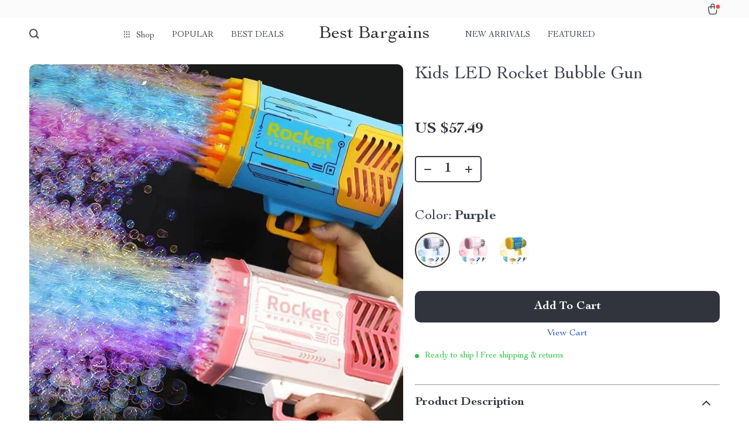

--- FILE ---
content_type: text/html; charset=UTF-8
request_url: https://bestbargains.shop/kids-led-rocket-bubble-gun/
body_size: 22756
content:
<!doctype html>
<html lang="en-US" class="no-js" xmlns="http://www.w3.org/1999/html">
<head>
    <link rel="shortcut icon" href="https://bestbargains.shop/wp-content/uploads/2023/12/fashion-accessories-13-fav.png"/>
    <meta charset="UTF-8">
    <meta name="viewport" content="width=device-width, initial-scale=1.0,minimum-scale=1.0,  shrink-to-fit=no, minimal-ui">
    <style>
    
</style>
<style>

    </style>            <meta property="og:image" content="https://img1.sellvia.com/uploads/2024/02/02/84f47bb3dfe04c2b6698c3d66a8d9903.jpg"/>
            <meta property="og:image:width" content="768" />
            <meta property="og:image:height" content="768" />
        <title>Kids LED Rocket Bubble Gun</title>
            <meta name="description" content="Buy Kids LED Rocket Bubble Gun at bestbargains.shop! Fast US shipping. 100% money back guarantee."/>
            <meta name="keywords" content="Kids LED Rocket Bubble Gun, buy Kids LED Rocket Bubble Gun, Kids, LED, Rocket, Bubble, Gun"/>
            <meta property="og:title" content="Kids LED Rocket Bubble Gun" />
            <meta property="og:description" content="Buy Kids LED Rocket Bubble Gun at bestbargains.shop! Fast US shipping. 100% money back guarantee." />
            <meta property="og:image" content="https://img1.sellvia.com/uploads/2024/02/02/f8818bd20edf0789c3d65d63362e8a82.jpg" />
            <meta property="og:type" content="product" />
            <meta name='robots' content='max-image-preview:large' />
<link rel="alternate" type="application/rss+xml" title="Best Bargains &raquo; Kids LED Rocket Bubble Gun Comments Feed" href="https://bestbargains.shop/kids-led-rocket-bubble-gun/feed/" />
<link rel="alternate" title="oEmbed (JSON)" type="application/json+oembed" href="https://bestbargains.shop/wp-json/oembed/1.0/embed?url=https%3A%2F%2Fbestbargains.shop%2Fkids-led-rocket-bubble-gun%2F" />
<link rel="alternate" title="oEmbed (XML)" type="text/xml+oembed" href="https://bestbargains.shop/wp-json/oembed/1.0/embed?url=https%3A%2F%2Fbestbargains.shop%2Fkids-led-rocket-bubble-gun%2F&#038;format=xml" />
<style id='wp-img-auto-sizes-contain-inline-css' type='text/css'>
img:is([sizes=auto i],[sizes^="auto," i]){contain-intrinsic-size:3000px 1500px}
/*# sourceURL=wp-img-auto-sizes-contain-inline-css */
</style>
<link rel='stylesheet' id='sem-modal-css' href='https://bestbargains.shop/wp-content/plugins/sellvia-email-marketing/assets/css/modal.min.css?ver=1.0.6' type='text/css' media='all' />
<link rel='stylesheet' id='vnc2_allstyle-css' href='https://bestbargains.shop/wp-content/themes/rockwell/assets/css/allstyle.css?ver=1.1.7' type='text/css' media='all' />
<link rel='stylesheet' id='adstm-css' href='https://bestbargains.shop/wp-content/themes/rockwell/style.css?ver=1.1.7' type='text/css' media='all' />
<style id='classic-theme-styles-inline-css' type='text/css'>
/*! This file is auto-generated */
.wp-block-button__link{color:#fff;background-color:#32373c;border-radius:9999px;box-shadow:none;text-decoration:none;padding:calc(.667em + 2px) calc(1.333em + 2px);font-size:1.125em}.wp-block-file__button{background:#32373c;color:#fff;text-decoration:none}
/*# sourceURL=/wp-includes/css/classic-themes.min.css */
</style>
<link rel='stylesheet' id='sellvia_front_product_css-css' href='//bestbargains.shop/wp-content/plugins/sellvia-platform/assets-admin/css/front/product.min.css?ver=1.1.16.22' type='text/css' media='all' />
<link rel='stylesheet' id='front-flag-css' href='//bestbargains.shop/wp-content/plugins/sellvia-platform/assets/front/css/flags.css?ver=1.1.16.22' type='text/css' media='all' />
<link rel='stylesheet' id='front-cart-css' href='//bestbargains.shop/wp-content/plugins/sellvia-platform/assets/front/css/shopping_cart.css?ver=1.1.16.22' type='text/css' media='all' />
<link rel='stylesheet' id='search-product-css' href='//bestbargains.shop/wp-content/plugins/sellvia-platform/assets/front/css/search-product.css?ver=1.1.16.22' type='text/css' media='all' />
<link rel='stylesheet' id='smart_paypal-css' href='//bestbargains.shop/wp-content/plugins/sellvia-platform/assets/front/css/smart_paypal.min.css?ver=1.1.16.22' type='text/css' media='all' />
<link rel="https://api.w.org/" href="https://bestbargains.shop/wp-json/" /><link rel="EditURI" type="application/rsd+xml" title="RSD" href="https://bestbargains.shop/xmlrpc.php?rsd" />
<meta name="generator" content="WordPress 6.9" />
<link rel="canonical" href="https://bestbargains.shop/kids-led-rocket-bubble-gun/" />
<link rel='shortlink' href='https://bestbargains.shop/?p=137395' />
        <!-- Global site tag (gtag.js) - Google Analytics generated by sellvia-platform -->
        <script async src="https://www.googletagmanager.com/gtag/js?id=UA-215994035-1"></script>
        <script>
            window.dataLayer = window.dataLayer || [];
            function gtag(){dataLayer.push(arguments);}
            gtag('js', new Date());

            gtag('config', 'UA-215994035-1');
        </script>
        <style></style>
    <style rel="stylesheet">    :root{
        --clr-1:#32343D;
        --clr-2:#FAF0E3;
        --clr-link:#2554CB;
        --clr-prod-title:#3D4151;
        --clr-sale-price:#32343D;
        --clr-old-price:#9195A4;
        --clr-badge-bgr:#FAF0E3;
        --clr-badge:#32343D;
        --clr-rate-bgr:#F5F5F7;
        --clr-rate-txt:#3D4151;
        --clr-rate:#FFB55E;
        --clr-btn2:#ffffff;

        --clr-banner2-head:#fff;
        --clr-banner2-text:#fff;

        --clr-banner2-btn:#FFF;
        --clr-banner2-btn-hover:#ffffff;
        --clr-banner2-btn-label:#ffffff;
        --clr-banner2-btn-label-hover:#FFF;

        --clr-twin1-btn:#FFF;
        --clr-twin1-btn-hover:#ffffff;
        --clr-twin1-btn-label:#ffffff;
        --clr-twin1-btn-label-hover:#FFF;

        --clr-twin2-btn:#FFF;
        --clr-twin2-btn-hover:#ffffff;
        --clr-twin2-btn-label:#ffffff;
        --clr-twin2-btn-label-hover:#FFF;

        --clr-why-bgr:#76C0D8;
        --clr-why-head:#FFF;
        --clr-why-v:#FFF;
        --clr-why-btn:#fff;

        --clr-hv-bgr:#F4F2FF;
        --clr-hv-head:#3D4151;
        --clr-hv-text:#3D4151;

        --clr-shipping-tip:#25C63B;
        --clr-atc-bgr:#32343D;
        --clr-atc-bgr-hover:#32343D;
        --clr-atc-text:#FFF;
        --clr-atc-text-hover:#FFF;

        --clr-subs-bgr:#ffffff;
        --clr-subs-bgr-hover:#7052A1;
        --clr-subs-text:#FFF;
        --clr-subs-text-hover:#FFF;

        --clr-subs2-bgr:#fff;
        --clr-subs2-bgr-hover:#CCC7E7;
        --clr-subs2-text:#ffffff;
        --clr-subs2-text-hover:#ffffff;

        --clr-about-head:#FFF;
        --clr-about-text:#fff;

        --clr-footer-bgr2:#fff;
        --clr-footer-link2:#444;
        --clr-footer-soc2:#444;
        --clr-copyright-text2:#444;
        --clr-copyright-bgr2:#fff;
        --clr-footer-head2:#444;

        --clr-feat-txt:#3D4151;
        --clr-cat-rev-bgr:#2D303B;
        --clr-twin-text:#32343D;
        --clr-twin-text2:#32343D;
        --fusionfade:all 0.8s ease-out;
        --sfade:all 1.5s ease-out;

        --clr-wt-bf-bgr:#161E20;
        --clr-wt-bf-bgr2:#F13031;

        --clr-wuc-bf-bgr:#F13031;
        --clr-hm-bf:#FFC301;




    }


    .in_single_banner{background-image: url(//bestbargains.shop/wp-content/themes/rockwell/images/s1.jpg)}@media(max-width:1289px){.in_single_banner{background-image: url(//bestbargains.shop/wp-content/themes/rockwell/images/s1.jpg)}}@media(max-width:767px){.in_single_banner{background-image: url(//bestbargains.shop/wp-content/themes/rockwell/images/s1.jpg)}}
    .logo span,.mainhead.fixed_header .logo span,.fixed_header .logo span,.menu_hovered .mainhead .logo span {color: #333!important;}
    
</style>
    <link rel="preload" href="https://bestbargains.shop/wp-content/themes/rockwell/webfonts/CochinLTStd.woff" as="font" type="font/woff" crossorigin>
    <link rel="preload" href="https://bestbargains.shop/wp-content/themes/rockwell/webfonts/CochinLTStdBold.woff" as="font" type="font/woff" crossorigin>
        <link rel="preload" href="/wp-content/themes/rockwell/style.css?ver=1.0.7.1" as="style" />
    <script>
        ajaxurl = 'https://bestbargains.shop/wp-admin/admin-ajax.php';
        anim_delay = 300;
    </script>
    
<style id='global-styles-inline-css' type='text/css'>
:root{--wp--preset--aspect-ratio--square: 1;--wp--preset--aspect-ratio--4-3: 4/3;--wp--preset--aspect-ratio--3-4: 3/4;--wp--preset--aspect-ratio--3-2: 3/2;--wp--preset--aspect-ratio--2-3: 2/3;--wp--preset--aspect-ratio--16-9: 16/9;--wp--preset--aspect-ratio--9-16: 9/16;--wp--preset--color--black: #000000;--wp--preset--color--cyan-bluish-gray: #abb8c3;--wp--preset--color--white: #ffffff;--wp--preset--color--pale-pink: #f78da7;--wp--preset--color--vivid-red: #cf2e2e;--wp--preset--color--luminous-vivid-orange: #ff6900;--wp--preset--color--luminous-vivid-amber: #fcb900;--wp--preset--color--light-green-cyan: #7bdcb5;--wp--preset--color--vivid-green-cyan: #00d084;--wp--preset--color--pale-cyan-blue: #8ed1fc;--wp--preset--color--vivid-cyan-blue: #0693e3;--wp--preset--color--vivid-purple: #9b51e0;--wp--preset--gradient--vivid-cyan-blue-to-vivid-purple: linear-gradient(135deg,rgb(6,147,227) 0%,rgb(155,81,224) 100%);--wp--preset--gradient--light-green-cyan-to-vivid-green-cyan: linear-gradient(135deg,rgb(122,220,180) 0%,rgb(0,208,130) 100%);--wp--preset--gradient--luminous-vivid-amber-to-luminous-vivid-orange: linear-gradient(135deg,rgb(252,185,0) 0%,rgb(255,105,0) 100%);--wp--preset--gradient--luminous-vivid-orange-to-vivid-red: linear-gradient(135deg,rgb(255,105,0) 0%,rgb(207,46,46) 100%);--wp--preset--gradient--very-light-gray-to-cyan-bluish-gray: linear-gradient(135deg,rgb(238,238,238) 0%,rgb(169,184,195) 100%);--wp--preset--gradient--cool-to-warm-spectrum: linear-gradient(135deg,rgb(74,234,220) 0%,rgb(151,120,209) 20%,rgb(207,42,186) 40%,rgb(238,44,130) 60%,rgb(251,105,98) 80%,rgb(254,248,76) 100%);--wp--preset--gradient--blush-light-purple: linear-gradient(135deg,rgb(255,206,236) 0%,rgb(152,150,240) 100%);--wp--preset--gradient--blush-bordeaux: linear-gradient(135deg,rgb(254,205,165) 0%,rgb(254,45,45) 50%,rgb(107,0,62) 100%);--wp--preset--gradient--luminous-dusk: linear-gradient(135deg,rgb(255,203,112) 0%,rgb(199,81,192) 50%,rgb(65,88,208) 100%);--wp--preset--gradient--pale-ocean: linear-gradient(135deg,rgb(255,245,203) 0%,rgb(182,227,212) 50%,rgb(51,167,181) 100%);--wp--preset--gradient--electric-grass: linear-gradient(135deg,rgb(202,248,128) 0%,rgb(113,206,126) 100%);--wp--preset--gradient--midnight: linear-gradient(135deg,rgb(2,3,129) 0%,rgb(40,116,252) 100%);--wp--preset--font-size--small: 13px;--wp--preset--font-size--medium: 20px;--wp--preset--font-size--large: 36px;--wp--preset--font-size--x-large: 42px;--wp--preset--spacing--20: 0.44rem;--wp--preset--spacing--30: 0.67rem;--wp--preset--spacing--40: 1rem;--wp--preset--spacing--50: 1.5rem;--wp--preset--spacing--60: 2.25rem;--wp--preset--spacing--70: 3.38rem;--wp--preset--spacing--80: 5.06rem;--wp--preset--shadow--natural: 6px 6px 9px rgba(0, 0, 0, 0.2);--wp--preset--shadow--deep: 12px 12px 50px rgba(0, 0, 0, 0.4);--wp--preset--shadow--sharp: 6px 6px 0px rgba(0, 0, 0, 0.2);--wp--preset--shadow--outlined: 6px 6px 0px -3px rgb(255, 255, 255), 6px 6px rgb(0, 0, 0);--wp--preset--shadow--crisp: 6px 6px 0px rgb(0, 0, 0);}:where(.is-layout-flex){gap: 0.5em;}:where(.is-layout-grid){gap: 0.5em;}body .is-layout-flex{display: flex;}.is-layout-flex{flex-wrap: wrap;align-items: center;}.is-layout-flex > :is(*, div){margin: 0;}body .is-layout-grid{display: grid;}.is-layout-grid > :is(*, div){margin: 0;}:where(.wp-block-columns.is-layout-flex){gap: 2em;}:where(.wp-block-columns.is-layout-grid){gap: 2em;}:where(.wp-block-post-template.is-layout-flex){gap: 1.25em;}:where(.wp-block-post-template.is-layout-grid){gap: 1.25em;}.has-black-color{color: var(--wp--preset--color--black) !important;}.has-cyan-bluish-gray-color{color: var(--wp--preset--color--cyan-bluish-gray) !important;}.has-white-color{color: var(--wp--preset--color--white) !important;}.has-pale-pink-color{color: var(--wp--preset--color--pale-pink) !important;}.has-vivid-red-color{color: var(--wp--preset--color--vivid-red) !important;}.has-luminous-vivid-orange-color{color: var(--wp--preset--color--luminous-vivid-orange) !important;}.has-luminous-vivid-amber-color{color: var(--wp--preset--color--luminous-vivid-amber) !important;}.has-light-green-cyan-color{color: var(--wp--preset--color--light-green-cyan) !important;}.has-vivid-green-cyan-color{color: var(--wp--preset--color--vivid-green-cyan) !important;}.has-pale-cyan-blue-color{color: var(--wp--preset--color--pale-cyan-blue) !important;}.has-vivid-cyan-blue-color{color: var(--wp--preset--color--vivid-cyan-blue) !important;}.has-vivid-purple-color{color: var(--wp--preset--color--vivid-purple) !important;}.has-black-background-color{background-color: var(--wp--preset--color--black) !important;}.has-cyan-bluish-gray-background-color{background-color: var(--wp--preset--color--cyan-bluish-gray) !important;}.has-white-background-color{background-color: var(--wp--preset--color--white) !important;}.has-pale-pink-background-color{background-color: var(--wp--preset--color--pale-pink) !important;}.has-vivid-red-background-color{background-color: var(--wp--preset--color--vivid-red) !important;}.has-luminous-vivid-orange-background-color{background-color: var(--wp--preset--color--luminous-vivid-orange) !important;}.has-luminous-vivid-amber-background-color{background-color: var(--wp--preset--color--luminous-vivid-amber) !important;}.has-light-green-cyan-background-color{background-color: var(--wp--preset--color--light-green-cyan) !important;}.has-vivid-green-cyan-background-color{background-color: var(--wp--preset--color--vivid-green-cyan) !important;}.has-pale-cyan-blue-background-color{background-color: var(--wp--preset--color--pale-cyan-blue) !important;}.has-vivid-cyan-blue-background-color{background-color: var(--wp--preset--color--vivid-cyan-blue) !important;}.has-vivid-purple-background-color{background-color: var(--wp--preset--color--vivid-purple) !important;}.has-black-border-color{border-color: var(--wp--preset--color--black) !important;}.has-cyan-bluish-gray-border-color{border-color: var(--wp--preset--color--cyan-bluish-gray) !important;}.has-white-border-color{border-color: var(--wp--preset--color--white) !important;}.has-pale-pink-border-color{border-color: var(--wp--preset--color--pale-pink) !important;}.has-vivid-red-border-color{border-color: var(--wp--preset--color--vivid-red) !important;}.has-luminous-vivid-orange-border-color{border-color: var(--wp--preset--color--luminous-vivid-orange) !important;}.has-luminous-vivid-amber-border-color{border-color: var(--wp--preset--color--luminous-vivid-amber) !important;}.has-light-green-cyan-border-color{border-color: var(--wp--preset--color--light-green-cyan) !important;}.has-vivid-green-cyan-border-color{border-color: var(--wp--preset--color--vivid-green-cyan) !important;}.has-pale-cyan-blue-border-color{border-color: var(--wp--preset--color--pale-cyan-blue) !important;}.has-vivid-cyan-blue-border-color{border-color: var(--wp--preset--color--vivid-cyan-blue) !important;}.has-vivid-purple-border-color{border-color: var(--wp--preset--color--vivid-purple) !important;}.has-vivid-cyan-blue-to-vivid-purple-gradient-background{background: var(--wp--preset--gradient--vivid-cyan-blue-to-vivid-purple) !important;}.has-light-green-cyan-to-vivid-green-cyan-gradient-background{background: var(--wp--preset--gradient--light-green-cyan-to-vivid-green-cyan) !important;}.has-luminous-vivid-amber-to-luminous-vivid-orange-gradient-background{background: var(--wp--preset--gradient--luminous-vivid-amber-to-luminous-vivid-orange) !important;}.has-luminous-vivid-orange-to-vivid-red-gradient-background{background: var(--wp--preset--gradient--luminous-vivid-orange-to-vivid-red) !important;}.has-very-light-gray-to-cyan-bluish-gray-gradient-background{background: var(--wp--preset--gradient--very-light-gray-to-cyan-bluish-gray) !important;}.has-cool-to-warm-spectrum-gradient-background{background: var(--wp--preset--gradient--cool-to-warm-spectrum) !important;}.has-blush-light-purple-gradient-background{background: var(--wp--preset--gradient--blush-light-purple) !important;}.has-blush-bordeaux-gradient-background{background: var(--wp--preset--gradient--blush-bordeaux) !important;}.has-luminous-dusk-gradient-background{background: var(--wp--preset--gradient--luminous-dusk) !important;}.has-pale-ocean-gradient-background{background: var(--wp--preset--gradient--pale-ocean) !important;}.has-electric-grass-gradient-background{background: var(--wp--preset--gradient--electric-grass) !important;}.has-midnight-gradient-background{background: var(--wp--preset--gradient--midnight) !important;}.has-small-font-size{font-size: var(--wp--preset--font-size--small) !important;}.has-medium-font-size{font-size: var(--wp--preset--font-size--medium) !important;}.has-large-font-size{font-size: var(--wp--preset--font-size--large) !important;}.has-x-large-font-size{font-size: var(--wp--preset--font-size--x-large) !important;}
/*# sourceURL=global-styles-inline-css */
</style>
<link rel='stylesheet' id='adstm-customization-css' href='//bestbargains.shop/wp-content/themes/rockwell/adstm/customization/style.css?ver=4.7' type='text/css' media='all' />
</head>
<body class="wp-singular product-template-default single single-product postid-137395 wp-theme-rockwell wp-child-theme-rockwell-child flash js-items-lazy-load js-show-pre-selected-variation " >
<div class="header">
    <div class="header_cont">
        <div class="top_menu">
            <div class="padder">
                        </div>
        </div>
        <div class="main_header">
            <div class="padder">
                <div class="header_flex">
                    <div class="fixed_burger">
                        <i></i>
                        <i></i>
                        <i></i>
                    </div>
                    <div class="search_form">
                        <form action="https://bestbargains.shop">
                            <div class="search_plate">
                                <div class="search_cont">
                                    <input class="js-autocomplete-search" autocomplete="off" name="s"
                                           type="text" value="" placeholder="What are you looking for?" />
                                    <span class="search_cross">×</span>
                                    <span class="search_submit"><i class="icon-scope"></i></span>
                                </div>
                            </div>
                        </form>
                    </div>
                    <div class="header_center">

                                                <div class="headermenu left_menu ">
                            <ul>
                                <li class="get_all_cats_cont menu-item-has-children">
                                    <span class="get_all_cats"><u class="all_cats_cross"></u>Shop</span>
                                    <div class="menu_products">
                                    <div class='product-item item-sp' data-post_id="97614" data-currency="USD" data-_price="0.00" data-_price_nc="0.00" data-stock="40" data-_salePrice="3226.50" data-_salePrice_nc="3226.50" data-price="US $0.00" data-salePrice="US $3,226.50" data-variation_default="lowest_price"  >
				<a href='https://bestbargains.shop/luxury-king-bed-with-massage-and-storage/'>
                    <div class='thumb-wrap'>            <img data-srchead="https://img11.sellvia.com/uploads/2023/11/16/372c2529f59ffe2ca97aa0442d79b7cc.jpg-350x350.jpg?10000"  alt="">
        </div>
					<div class='product_list_info'>
					    <h4>Luxury King Bed with Massage and Storage</h4>
                        <div class='price'>
                            <span class='sale js-salePrice'></span>
                        </div>
                        <span class='stars_single'><div class="stars"><span class="star star-full"></span><span class="star star-full"></span><span class="star star-full"></span><span class="star star-full"></span><span class="star star-half"><u style="width:90%"></u></span></div> <div class="orders_count">66</div></span>
                        
                    </div>
				</a>
		</div><div class='product-item item-sp' data-post_id="97636" data-currency="USD" data-_price="1999.99" data-_price_nc="1999.99" data-stock="444" data-_salePrice="1999.99" data-_salePrice_nc="1999.99" data-price="" data-salePrice="US $1,999.99" data-variation_default="lowest_price"  >
				<a href='https://bestbargains.shop/luxurious-bubble-cloud-sofa/'>
                    <div class='thumb-wrap'>            <img data-srchead="https://img11.sellvia.com/uploads/2023/11/17/s-l1600-min.jpg-350x350.jpg?10000"  alt="">
        </div>
					<div class='product_list_info'>
					    <h4>Luxurious Bubble Cloud Sofa</h4>
                        <div class='price'>
                            <span class='sale js-salePrice'></span>
                        </div>
                        <span class='stars_single'></span>
                        
                    </div>
				</a>
		</div><div class='product-item item-sp' data-post_id="97629" data-currency="USD" data-_price="999.00" data-_price_nc="999.00" data-stock="176" data-_salePrice="799.00" data-_salePrice_nc="799.00" data-price="US $999.00" data-salePrice="US $799.00" data-variation_default=""  >
				<a href='https://bestbargains.shop/elegant-art-deco-inspired-crystal-branch-chandelier-for-dining-room/'>
                    <div class='thumb-wrap'>            <img data-srchead="https://img1.sellvia.com/uploads/2024/02/28/h3ef8718436c04f4c8f211291b8f667759-waifu2x-photo-noise2.jpg-350x350.jpg?10000"  alt="">
        </div>
					<div class='product_list_info'>
					    <h4>Elegant Art Deco-Inspired Crystal Branch Chandelier for Dining Room</h4>
                        <div class='price'>
                            <small class='old js-price'></small><div class="discount"><span><b>-20%</b></span></div><span class='sale js-salePrice'></span>
                        </div>
                        <span class='stars_single'><div class="stars"><span class="star star-full"></span><span class="star star-full"></span><span class="star star-full"></span><span class="star star-full"></span><span class="star star-full"></span></div> <div class="orders_count">52</div></span>
                        
                    </div>
				</a>
		</div>                                    </div>
                                    <ul>
                                        <li><a href="https://bestbargains.shop/advanced-technologies"> <span class="menu_title">Advanced Technologies</span></a></li><li><a href="https://bestbargains.shop/bags"> <span class="menu_title">Bags</span></a><ul><li><a href="https://bestbargains.shop/backpacks"> <span class="menu_title">Backpacks</span></a></li><li><a href="https://bestbargains.shop/cross-body-bags"> <span class="menu_title">Cross Body Bags</span></a></li><li><a href="https://bestbargains.shop/handbags"> <span class="menu_title">Handbags</span></a></li><li><a href="https://bestbargains.shop/shoulder-bags"> <span class="menu_title">Shoulder Bags</span></a></li></ul></li><li><a href="https://bestbargains.shop/bathroom"> <span class="menu_title">Bathroom</span></a></li><li><a href="https://bestbargains.shop/beauty-wellness"> <span class="menu_title">Beauty &amp; Wellness</span></a></li><li><a href="https://bestbargains.shop/best-sellers"> <span class="menu_title">Best-Sellers</span></a></li><li><a href="https://bestbargains.shop/black-friday-sale"> <span class="menu_title">Black Friday Sale</span></a></li><li><a href="https://bestbargains.shop/bottoms"> <span class="menu_title">Bottoms</span></a><ul><li><a href="https://bestbargains.shop/jeans"> <span class="menu_title">Jeans</span></a></li><li><a href="https://bestbargains.shop/shorts"> <span class="menu_title">Shorts</span></a></li><li><a href="https://bestbargains.shop/trousers"> <span class="menu_title">Trousers</span></a></li></ul></li><li><a href="https://bestbargains.shop/camping-hiking"> <span class="menu_title">Camping &amp; Hiking</span></a></li><li><a href="https://bestbargains.shop/car-accessories"> <span class="menu_title">Car Accessories</span></a></li><li><a href="https://bestbargains.shop/clothing"> <span class="menu_title">Clothing</span></a></li><li><a href="https://bestbargains.shop/dating-social-skills"> <span class="menu_title">Dating &amp; Social Skills</span></a></li><li><a href="https://bestbargains.shop/dresses"> <span class="menu_title">Dresses</span></a><ul><li><a href="https://bestbargains.shop/maxi-dresses"> <span class="menu_title">Maxi Dresses</span></a></li><li><a href="https://bestbargains.shop/midi-dresses"> <span class="menu_title">Midi Dresses</span></a></li><li><a href="https://bestbargains.shop/mini-dresses"> <span class="menu_title">Mini Dresses</span></a></li></ul></li><li><a href="https://bestbargains.shop/drones"> <span class="menu_title">Drones</span></a></li><li><a href="https://bestbargains.shop/education-learning"> <span class="menu_title">Education &amp; Learning</span></a></li><li><a href="https://bestbargains.shop/family-parenting"> <span class="menu_title">Family &amp; Parenting</span></a></li><li><a href="https://bestbargains.shop/fashion"> <span class="menu_title">Fashion</span></a></li><li><a href="https://bestbargains.shop/fashion-accessories"> <span class="menu_title">Fashion Accessories</span></a></li><li><a href="https://bestbargains.shop/financial-education"> <span class="menu_title">Financial Education</span></a></li><li><a href="https://bestbargains.shop/furniture"> <span class="menu_title">Furniture</span></a></li><li><a href="https://bestbargains.shop/gadgets"> <span class="menu_title">Gadgets</span></a></li><li><a href="https://bestbargains.shop/garden"> <span class="menu_title">Garden</span></a></li><li><a href="https://bestbargains.shop/hats-hair-accessories"> <span class="menu_title">Hats &amp; Hair Accessories</span></a></li><li><a href="https://bestbargains.shop/health-beauty"> <span class="menu_title">Health &amp; Beauty</span></a></li><li><a href="https://bestbargains.shop/health-wellness"> <span class="menu_title">Health &amp; Wellness</span></a></li><li><a href="https://bestbargains.shop/home-garden"> <span class="menu_title">Home &amp; Garden</span></a></li><li><a href="https://bestbargains.shop/home-decor"> <span class="menu_title">Home Decor</span></a></li><li><a href="https://bestbargains.shop/home-electronics"> <span class="menu_title">Home Electronics</span></a></li><li><a href="https://bestbargains.shop/home-supplies"> <span class="menu_title">Home Supplies</span></a></li><li><a href="https://bestbargains.shop/jewelry"> <span class="menu_title">Jewelry</span></a><ul><li><a href="https://bestbargains.shop/anklets"> <span class="menu_title">Anklets</span></a></li><li><a href="https://bestbargains.shop/bracelets"> <span class="menu_title">Bracelets</span></a></li><li><a href="https://bestbargains.shop/earrings"> <span class="menu_title">Earrings</span></a></li><li><a href="https://bestbargains.shop/necklaces"> <span class="menu_title">Necklaces</span></a></li><li><a href="https://bestbargains.shop/rings"> <span class="menu_title">Rings</span></a></li></ul></li><li><a href="https://bestbargains.shop/kids"> <span class="menu_title">Kids</span></a></li><li><a href="https://bestbargains.shop/kids-babies"> <span class="menu_title">Kids &amp; Babies</span></a></li><li><a href="https://bestbargains.shop/kitchen"> <span class="menu_title">Kitchen</span></a></li><li><a href="https://bestbargains.shop/lighting"> <span class="menu_title">Lighting</span></a></li><li><a href="https://bestbargains.shop/massagers"> <span class="menu_title">Massagers</span></a></li><li><a href="https://bestbargains.shop/mindset"> <span class="menu_title">Mindset</span></a></li><li><a href="https://bestbargains.shop/patio-lawn-garden"> <span class="menu_title">Patio, Lawn &amp; Garden</span></a></li><li><a href="https://bestbargains.shop/personal-growth"> <span class="menu_title">Personal Growth</span></a></li><li><a href="https://bestbargains.shop/pet-care"> <span class="menu_title">Pet Care</span></a></li><li><a href="https://bestbargains.shop/pet-supplies"> <span class="menu_title">Pet Supplies</span></a></li><li><a href="https://bestbargains.shop/pets"> <span class="menu_title">Pets</span></a></li><li><a href="https://bestbargains.shop/shoes"> <span class="menu_title">Shoes</span></a></li><li><a href="https://bestbargains.shop/skirts"> <span class="menu_title">Skirts</span></a><ul><li><a href="https://bestbargains.shop/midi-skirts"> <span class="menu_title">Midi Skirts</span></a></li><li><a href="https://bestbargains.shop/mini-skirts"> <span class="menu_title">Mini Skirts</span></a></li></ul></li><li><a href="https://bestbargains.shop/sports-fitness"> <span class="menu_title">Sports &amp; Fitness</span></a></li><li><a href="https://bestbargains.shop/sunglasses"> <span class="menu_title">Sunglasses</span></a></li><li><a href="https://bestbargains.shop/super-deals"> <span class="menu_title">Super Deals</span></a></li><li><a href="https://bestbargains.shop/swimwear"> <span class="menu_title">Swimwear</span></a><ul><li><a href="https://bestbargains.shop/beach-dresses-outfits"> <span class="menu_title">Beach Dresses &amp; Outfits</span></a></li><li><a href="https://bestbargains.shop/bikinis"> <span class="menu_title">Bikinis</span></a></li><li><a href="https://bestbargains.shop/one-piece-swimsuits"> <span class="menu_title">One-Piece Swimsuits</span></a></li></ul></li><li><a href="https://bestbargains.shop/tops-shirts"> <span class="menu_title">Tops &amp; Shirts</span></a><ul><li><a href="https://bestbargains.shop/blouses-shirts"> <span class="menu_title">Blouses &amp; Shirts</span></a></li><li><a href="https://bestbargains.shop/crop-tops"> <span class="menu_title">Crop Tops</span></a></li><li><a href="https://bestbargains.shop/t-shirts"> <span class="menu_title">T-Shirts</span></a></li><li><a href="https://bestbargains.shop/tank-tops"> <span class="menu_title">Tank Tops</span></a></li></ul></li><li><a href="https://bestbargains.shop/travel"> <span class="menu_title">Travel</span></a></li><li><a href="https://bestbargains.shop/wealth"> <span class="menu_title">Wealth</span></a></li><li><a href="https://bestbargains.shop/wealth-building"> <span class="menu_title">Wealth Building</span></a><ul><li><a href="https://bestbargains.shop/budgeting-saving"> <span class="menu_title">Budgeting &amp; Saving</span></a></li><li><a href="https://bestbargains.shop/cryptocurrency-investing"> <span class="menu_title">Cryptocurrency Investing</span></a></li><li><a href="https://bestbargains.shop/debt-management"> <span class="menu_title">Debt Management</span></a></li><li><a href="https://bestbargains.shop/entrepreneurship-business-growth"> <span class="menu_title">Entrepreneurship &amp; Business Growth</span></a></li><li><a href="https://bestbargains.shop/family-finance-budgeting"> <span class="menu_title">Family Finance &amp; Budgeting</span></a></li><li><a href="https://bestbargains.shop/financial-independence"> <span class="menu_title">Financial Independence</span></a></li><li><a href="https://bestbargains.shop/financial-mindset-psychology"> <span class="menu_title">Financial Mindset &amp; Psychology</span></a></li><li><a href="https://bestbargains.shop/financial-planning"> <span class="menu_title">Financial Planning</span></a></li><li><a href="https://bestbargains.shop/frugal-living-expense-hacks"> <span class="menu_title">Frugal Living &amp; Expense Hacks</span></a></li><li><a href="https://bestbargains.shop/goal-setting"> <span class="menu_title">Goal Setting</span></a></li><li><a href="https://bestbargains.shop/high-income-skills"> <span class="menu_title">High-Income Skills</span></a></li><li><a href="https://bestbargains.shop/investing-basics"> <span class="menu_title">Investing Basics</span></a></li><li><a href="https://bestbargains.shop/leadership"> <span class="menu_title">Leadership</span></a></li><li><a href="https://bestbargains.shop/motivation"> <span class="menu_title">Motivation</span></a></li><li><a href="https://bestbargains.shop/networking-mentorship"> <span class="menu_title">Networking &amp; Mentorship</span></a></li><li><a href="https://bestbargains.shop/passive-income-strategies"> <span class="menu_title">Passive Income Strategies</span></a></li><li><a href="https://bestbargains.shop/real-estate-investing"> <span class="menu_title">Real Estate Investing</span></a></li><li><a href="https://bestbargains.shop/side-hustles"> <span class="menu_title">Side Hustles</span></a></li><li><a href="https://bestbargains.shop/stock-market-investing"> <span class="menu_title">Stock Market Investing</span></a></li></ul></li>                                    </ul>

                                </li>
                                <li id="menu-item-109117" class="menu-item menu-item-type-custom menu-item-object-custom menu-item-109117"><a href="https://bestbargains.shop/product/?orderby=orders">Popular</a><div class="menu_products"></div></li><li id="menu-item-109118" class="menu-item menu-item-type-custom menu-item-object-custom menu-item-109118"><a href="https://bestbargains.shop/product/?orderby=discount">Best deals</a><div class="menu_products"></div></li>
                            </ul>

                        </div>

                        <div class="logo">
                            <a href="https://bestbargains.shop"><span>Best Bargains</span>                            </a>
                        </div>
                        <span class="back_to_menu"><u class="arrowleft"></u>Back to menu</span>
                        <div class="headermenu right_menu">
                            <ul>
                                <li id="menu-item-109115" class="menu-item menu-item-type-custom menu-item-object-custom menu-item-109115"><a href="https://bestbargains.shop/product/?orderby=newest">New arrivals</a><div class="menu_products"></div></li><li id="menu-item-109116" class="menu-item menu-item-type-custom menu-item-object-custom menu-item-109116"><a href="https://bestbargains.shop/product/?orderby=price&#038;order=desc">Featured</a><div class="menu_products"></div></li>
                            </ul>

                        </div>


                    </div>
                    <div class="header_right">
                            <div class="cart">
        <a class="img_link carticons" href="https://bestbargains.shop/cart">
            <i class="cart_icon"></i>
            <span style="display:none" class="count_item" data-cart="quantity"></span>
        </a>
    </div>
    
	                    </div>



                </div>
            </div>
        </div>



    </div>
</div>



<script type="application/ld+json">
    {"@context":"https:\/\/schema.org\/","@type":"Organization","name":"bestbargains.shop","url":"bestbargains.shop","logo":"\"\"","contactPoint":{"@type":"ContactPoint","contactType":"customer support","email":"support@bestbargains.shop","url":"bestbargains.shop"},"sameAs":["https:\/\/www.facebook.com\/profile.php?id=61556708862958","https:\/\/www.instagram.com\/bestbargains_shop\/ ","https:\/\/www.pinterest.com\/best_bargains_shop\/_created\/"]}</script>

<script type="application/ld+json">
    {"@context":"https:\/\/schema.org\/","@type":"WebSite","url":"bestbargains.shop","potentialAction":{"@type":"SearchAction","target":"bestbargains.shop\/?s={s}","query-input":"required name=s"}}</script>

<script type="application/ld+json">
    {"@context":"https:\/\/schema.org\/","@type":"Product","name":"Kids LED Rocket Bubble Gun","image":"https:\/\/img1.sellvia.com\/uploads\/2024\/02\/02\/84f47bb3dfe04c2b6698c3d66a8d9903.jpg","description":"Buy Kids LED Rocket Bubble Gun at bestbargains.shop! Fast US shipping. 100% money back guarantee.","sku":"14:200008882","category":"Kids","mpn":"137395","brand":{"@type":"Organization","name":"bestbargains.shop"},"offers":[{"@type":"Offer","url":"https:\/\/bestbargains.shop\/kids-led-rocket-bubble-gun\/?sku=14:200008882","priceCurrency":"USD","price":"57.49","priceValidUntil":"2026-02-20","name":"Kids LED Rocket Bubble Gun","availability":"https:\/\/schema.org\/InStock","itemCondition":"https:\/\/schema.org\/NewCondition"},{"@type":"Offer","url":"https:\/\/bestbargains.shop\/kids-led-rocket-bubble-gun\/?sku=14:202530813","priceCurrency":"USD","price":"57.49","priceValidUntil":"2026-02-20","name":"Kids LED Rocket Bubble Gun","availability":"https:\/\/schema.org\/InStock","itemCondition":"https:\/\/schema.org\/NewCondition"},{"@type":"Offer","url":"https:\/\/bestbargains.shop\/kids-led-rocket-bubble-gun\/?sku=14:202529824","priceCurrency":"USD","price":"57.49","priceValidUntil":"2026-02-20","name":"Kids LED Rocket Bubble Gun","availability":"https:\/\/schema.org\/InStock","itemCondition":"https:\/\/schema.org\/NewCondition"}]}</script>

<script type="application/ld+json">
    {"@context":"https:\/\/schema.org\/","@type":"CreativeWork","keywords":"Kids LED Rocket Bubble Gun, buy Kids LED Rocket Bubble Gun, Kids, LED, Rocket, Bubble, Gun"}</script>
        <style rel="stylesheet">
            :root {
                --clr-vars: #3d4151;
            }
        </style>

    <div class="single">
        <div class="single_bgr">


            <div class="padder">
                <div class="breadcrumbs">
                    <div class="pr-breadcrumbs" ><a href="https://bestbargains.shop/">Home</a><span class="bread_sep">/</span><span><a  href="https://bestbargains.shop/kids/">Kids</a></span></div><!-- .breadcrumbs -->
    <script type="application/ld+json">
        {"@context":"https:\/\/schema.org\/","@type":"BreadcrumbList","itemListElement":[{"@type":"ListItem","item":{"@id":"https:\/\/bestbargains.shop\/","name":"Home"},"position":1},{"@type":"ListItem","item":{"@id":"https:\/\/bestbargains.shop\/kids\/","name":"Kids"},"position":2},{"@type":"ListItem","item":{"@id":"\/kids-led-rocket-bubble-gun\/","name":"Kids LED Rocket Bubble Gun"},"position":3}]}    </script>                 </div>

                <div class="single_split" data-mediaimg="https://img1.sellvia.com/uploads/2024/02/02/84f47bb3dfe04c2b6698c3d66a8d9903.jpg">
                    <div class="single_splitL">
                                <div class="img_scroller">
            <div>
                <span class="is_big"><img data-src-desctop="https://img1.sellvia.com/uploads/2024/02/02/84f47bb3dfe04c2b6698c3d66a8d9903.jpg?1000" class="imgheightfix" alt="" title="137395-da0e77.jpg" /></span><span class="is_big"><img data-src-desctop="https://img1.sellvia.com/uploads/2024/02/02/a7074906824a447d2ab359da0d664b7e.jpg?1000" class="imgheightfix" alt="" title="137395-ef273c.jpg" /></span><span class="is_big"><img data-src-desctop="https://img1.sellvia.com/uploads/2024/02/02/6eda6c61a9f888890dd6f6a83f12cb71.jpeg?1000" class="imgheightfix" alt="" title="137395-4f1540.jpeg" /></span><span class="is_big"><img data-src-desctop="https://img1.sellvia.com/uploads/2024/02/02/cfd9b66e754f900b3a91f3e0d242fd17.jpeg?1000" class="imgheightfix" alt="" title="137395-6c3ce4.jpeg" /></span><span class="is_big"><img data-src-desctop="https://img1.sellvia.com/uploads/2024/02/02/604d80c3e352031de486ed2477199ccd.jpeg?1000" class="imgheightfix" alt="" title="137395-bcbf78.jpeg" /></span>            </div>
            <meta itemprop="image" content="%1$s"/><meta itemprop="image" content="%1$s"/><meta itemprop="image" content="%1$s"/><meta itemprop="image" content="%1$s"/><meta itemprop="image" content="%1$s"/>        </div>
        <div class="img_scroller_nav"></div>


                            </div>
                    <div class="single_splitR">                        <div class="single_splitR_sticky">
                        <form id="form_singleProduct" action=""  method="POST" class="cart-form"><input type="hidden" name="post_id" value="137395"><input type="hidden" name="currency" value="USD"><input type="hidden" name="_price" value="57.49"><input type="hidden" name="_price_nc" value="57.49"><input type="hidden" name="_save" value=""><input type="hidden" name="_save_nc" value=""><input type="hidden" name="stock" value="205"><input type="hidden" name="savePercent" value=""><input type="hidden" name="_salePrice" value="57.49"><input type="hidden" name="_salePrice_nc" value="57.49"><input type="hidden" name="price" value="US $57.49"><input type="hidden" name="salePrice" value="US $57.49"><input type="hidden" name="save" value=""><input type="hidden" name="currency_shipping" value="USD"><input type="hidden" name="variation_default" value="lowest_price">                            
    <div class="item_adap_slider">
        <div class="item_adap_slider_cont" data-video="first">
            <div class="item"><div class="itembgr"><img  src="https://img1.sellvia.com/uploads/2024/02/02/84f47bb3dfe04c2b6698c3d66a8d9903.jpg-640x640.jpg" alt=""/></div></div><div class="item"><div class="itembgr"><img  data-lazy="https://img1.sellvia.com/uploads/2024/02/02/a7074906824a447d2ab359da0d664b7e.jpg-640x640.jpg" alt=""/></div></div><div class="item"><div class="itembgr"><img  data-lazy="https://img1.sellvia.com/uploads/2024/02/02/6eda6c61a9f888890dd6f6a83f12cb71.jpeg-640x640.jpeg" alt=""/></div></div><div class="item"><div class="itembgr"><img  data-lazy="https://img1.sellvia.com/uploads/2024/02/02/cfd9b66e754f900b3a91f3e0d242fd17.jpeg-640x640.jpeg" alt=""/></div></div><div class="item"><div class="itembgr"><img  data-lazy="https://img1.sellvia.com/uploads/2024/02/02/604d80c3e352031de486ed2477199ccd.jpeg-640x640.jpeg" alt=""/></div></div>        </div>
            </div>
                                <h1 class="h4" itemprop="name">Kids LED Rocket Bubble Gun</h1>
                            <div class="rate_flex">
                                                                                                                                </div>
                            <div class="meta">
                                <div class="price_save_flex">
                                    <div class="priceflex">
                                        <div class="newprice" data-productPriceBox="salePrice">
                                            <span data-singleProduct="savePrice" class="price color-orange color-custom cz_price_text_color"></span>
                                        </div>
                                        <div class="oldprice" data-singleProductBox="price">
                                            <span data-singleProduct="price"></span>
                                        </div>
                                                                                    <div class="yousave_block" data-singleProductBox="savePercent" style="display:none;">-<span data-singleproduct="savePercent"></span></div>
                                                                            </div>
                                </div>
                                <div class="box-input_quantity"  >
                                                                            <div class="input_quantity">
                                            <div class="value with_stock_flex">
                                                <div class="select_quantity js-select_quantity">
                                                    <button type="button" class="select_quantity__btn js-quantity_remove"></button>
                                                    <input class="js-single-quantity" data-singleProductInput="quantity" name="quantity" type="number" value="1" min="1" max="999" maxlength="3" autocomplete="off" />
                                                    <button type="button" class="select_quantity__btn js-quantity_add"></button>
                                                </div>
                                            </div>
                                        </div>
                                                                    </div>


                                
                                <div style="display:none;">
                                    <div class="single-shipping-select single-shipping-one">
                        <span class="single-shipping_title">
                            <span class="name">Shipping Time:</span> 
                        </span>
                        <span class="single-shipping_value">
                            <span class="name">Shipping cost:</span> US $0.00
                        </span>
                        <span data-singleproduct="single-shipping_value" style="display: none">US $0.00</span>
				        <input
				            data-singleproduct="single-shipping"
				            data-template="{{price}} Express Shipping "
				            type="hidden"
				            name="shipping"
				            value="default"
				            data-info="US $0.00"
				            data-cost_nc="0.00">
                    </div>                                </div>
                                                                <div class="sku-listing js-empty-sku-view scroll_x_sku sku_classic" data-select="Please select">
                                    <script type="text/javascript">
			window.skuAttr = {"14:200008882":{"quantity":13,"price":"US $57.49","salePrice":"US $57.49","isActivity":"1","_price_nc":"57.49","_salePrice_nc":"57.49","discount":0,"save":"US $0.00","_save_nc":0,"_price":"57.49","_salePrice":"57.49"},"14:202530813":{"quantity":14,"price":"US $57.49","salePrice":"US $57.49","isActivity":"1","_price_nc":"57.49","_salePrice_nc":"57.49","discount":0,"save":"US $0.00","_save_nc":0,"_price":"57.49","_salePrice":"57.49"},"14:202529824":{"quantity":5,"price":"US $57.49","salePrice":"US $57.49","isActivity":"1","_price_nc":"57.49","_salePrice_nc":"57.49","discount":0,"save":"US $0.00","_save_nc":0,"_price":"57.49","_salePrice":"57.49"}};
			window.sku = {"14:200008882":{"prop_id":"14","prop_title":"Color","sku_id":"200008882","title":"Purple","img":"137399"},"14:202530813":{"prop_id":"14","prop_title":"Color","sku_id":"202530813","title":"Pink","img":"137400"},"14:202529824":{"prop_id":"14","prop_title":"Color","sku_id":"202529824","title":"Blue","img":"137401"}};
		</script><div class="js-product-sku product-sku js-empty-sku-view " style="display: none"><div class="js-item-sku_cont"><div class="js-item-sku sku-row sku-img">
                        <div class="name">Color:</div><div class="value_cont"><div class="value"><span class="js-sku-set meta-item meta-item-img active" data-set="14" data-meta="1" data-title="Purple">
                                     <img data-src="https://img1.sellvia.com/uploads/2024/02/02/6eda6c61a9f888890dd6f6a83f12cb71.jpeg-50x50.jpeg" data-img="https://img1.sellvia.com/uploads/2024/02/02/6eda6c61a9f888890dd6f6a83f12cb71.jpeg" class="img-responsive" title="Purple"><u>Purple</u>
                                    <input type="hidden" name="sku-meta" value="14:200008882" id="check-14-1">
                                </span><span class="js-sku-set meta-item meta-item-img " data-set="14" data-meta="2" data-title="Pink">
                                     <img data-src="https://img1.sellvia.com/uploads/2024/02/02/cfd9b66e754f900b3a91f3e0d242fd17.jpeg-50x50.jpeg" data-img="https://img1.sellvia.com/uploads/2024/02/02/cfd9b66e754f900b3a91f3e0d242fd17.jpeg" class="img-responsive" title="Pink"><u>Pink</u>
                                    <input type="hidden" name="sku-meta" value="14:202530813" id="check-14-2">
                                </span><span class="js-sku-set meta-item meta-item-img " data-set="14" data-meta="3" data-title="Blue">
                                     <img data-src="https://img1.sellvia.com/uploads/2024/02/02/604d80c3e352031de486ed2477199ccd.jpeg-50x50.jpeg" data-img="https://img1.sellvia.com/uploads/2024/02/02/604d80c3e352031de486ed2477199ccd.jpeg" class="img-responsive" title="Blue"><u>Blue</u>
                                    <input type="hidden" name="sku-meta" value="14:202529824" id="check-14-3">
                                </span></div></div>
                        <div class="sku-warning" style="display:none">Please select: Color:</div>
                        <span class="sku_view_all">View All</span>
                        <span class="sku_view_less">View Less</span>
                        <input type="hidden" id="js-set-14" name="sku-meta-set[]" value="14:200008882">
                    </div></div></div>                                </div>

                                                            </div>
                                                        <div class="singlecartplate">
                                <div class="add_btn">
                                    <div class="adap_prices">
                                        <div class="newprice" data-productpricebox="salePrice">
                                            <span data-singleproduct="savePrice" class="price"></span>
                                        </div>
                                                                            </div>
                                    <div class="q_cart">
                                        <input type="hidden" name="post_id" value="137395"/>
                                        <button type="button" id="addToCart"
                                                class="btn btn-primary btn-lg b-add_order__btn_addcart js-addToCart">
                                            Add to Cart                                        </button>
                                                                            </div>
                                </div>
                                <div class="view_cart_cont"><span class="view_cart">View Cart</span></div>
                                                                    <div class="info-shipping-cont" >
                                        Ready to ship | Free shipping & returns                                    </div>
                                

                            </div>
                        </form>
                        <div class="single_item_content">
                            <div class="tab_bodies">        <div class="adap_tab_head  active" data-id="item-details" >
            Product Description        </div>
        <div class="item-details tab_body content  show">
            
<h2>Overview</h2>
<p>Introducing the ultimate bubble extravaganza &#8211; our Kids LED Rocket Bubble Gun! This enchanting toy is a must-have for every child&#8217;s collection, promising endless hours of joy and outdoor entertainment. With its vibrant colors and dazzling LED lights, this bubble gun is not just a toy, but a portal to a world of magical bubble fun!</p>
<h2>Key Features</h2>
<ul>
<li>69 Bubble Holes: Ensures a constant stream of hundreds of bubbles per minute.</li>
<li>Colorful LED Lights: Adds a mesmerizing effect, especially during twilight hours.</li>
<li>Child-Friendly Design: Easy to use and handle, even for the littlest fingers.</li>
<li>Non-Toxic Bubble Solution: Safe for kids&#8217; skin and face, meeting all safety standards.</li>
<li>Durable ABS Plastic: Ensures longevity and withstanding active play.</li>
<li>Universal Appeal: Suitable for children of all ages, from toddlers to teens.</li>
</ul>
<h2>When to Use</h2>
<p>Whether it&#8217;s a sunny day in the backyard, a birthday party, or a special event like a wedding, this Rocket Bubble Gun is your go-to entertainment. It&#8217;s perfect for themed parties, camping trips, school events, and any outdoor activity. The mesmerizing bubbles and lights make it an ideal choice for evening events, adding a magical touch to any occasion.</p>
<h2>What Makes It Special?</h2>
<p>What sets this bubble gun apart is its unique rocket design combined with LED lighting, creating a spectacular visual effect. The ease of use and the safe, non-toxic bubble solution make it a worry-free choice for parents. Plus, its ability to produce a continuous stream of bubbles guarantees a festive atmosphere instantly.</p>
<h2>Benefits</h2>
<ul>
<li>Encourages Active Play: Get your kids moving and enjoying the outdoors.</li>
<li>Enhances Social Interaction: Perfect for group play, parties, and family gatherings.</li>
<li>Sparks Imagination: The magical bubble display fuels creativity in young minds.</li>
<li>Universal Fun: Designed for all ages, making it a family-favorite toy.</li>
</ul>
<h2>Get Yours Today!</h2>
<p>Don&#8217;t miss out on the fun! Grab your Kids LED Rocket Bubble Gun and turn any day into a celebration. It&#8217;s more than just a toy; it&#8217;s a bubble bonanza that brings smiles, laughter, and magical moments. Order now and let the bubble magic begin!</p>
        </div>
            <div class="adap_tab_head " data-id="item-returns" >
            Shipping & Delivery        </div>
        <div class="item-returns tab_body content  ">
            <div ><h3 class="colored">SHIPPING</h3>

<p>We are proud to offer international shipping services that currently operate in over 200 countries and islands world wide.  Nothing means more to us than bringing our customers great value and service.  We will continue to grow to meet the needs of all our customers, delivering a service beyond all expectation anywhere in the world.</p>

<h3>Do you ship worldwide?</h3>

<p>Yes. We provide free shipping to over 200 countries around the world. However, there are some locations we are unable to ship to. If you happen to be located in one of those countries we will contact you.</p>
<h3>What about customs?</h3>

<p>We are not responsible for any custom fees once the items have been shipped. By purchasing our products, you consent that one or more packages may be shipped to you and may get custom fees when they arrive to your country.</p>
<h3>How long does shipping take?</h3>

Shipping time varies by location. These are our estimates:
<div class="table-wrap">
    <table class="table">
        <thead>
        <tr>
            <th>Location</th>
            <th>*Estimated Shipping Time</th>
        </tr>
        </thead>
        <tr>
            <td>United States</td>
            <td>5-20 Business days</td>
        </tr>
        <tr>
            <td>Canada, Europe</td>
            <td>5-20 Business days</td>
        </tr>
        <tr>
            <td>Australia, New Zealand</td>
            <td>5-20 Business days</td>
        </tr>
        <tr>
            <td>Central & South America</td>
            <td>5-25 Business days</td>
        </tr>
        <tr>
            <td>Asia</td>
            <td>5-20 Business days</td>
        </tr>
        <tr>
            <td>Africa</td>
            <td>5-25 Business days</td>
        </tr>
    </table>
    <span class="info">*This doesn’t include our 1-3 day processing time.</span>
</div>

<h3>Do you provide tracking information?</h3>

<p>Yes, you will receive an email once your order ships that contains your tracking information. If you haven’t received tracking info within 5 days, please contact us.</p>
<h3>My tracking says “no information available at the moment”.</h3>

<p>For some shipping companies, it takes 2-5 business days for the tracking information to update on the system. If your order was placed more than 5 business days ago and there is still no information on your tracking number, please contact us.</p>
<h3>Will my items be sent in one package?</h3>

<p>For logistical reasons, items in the same purchase will sometimes be sent in separate packages, even if you've specified combined shipping.</p>

<p>If you have any other questions, please contact us and we will do our best to help you out.</p>

<h3 class="colored">RETURNS</h3>

<h3>Order cancellation</h3>
<p>All orders can be cancelled until they are shipped. If your order has been paid and you need to make a change or cancel an order, you must contact us within 12 hours. Once the packaging and shipping process has started, it can no longer be cancelled.</p>
<h3>Refunds</h3>
<p>Your satisfaction is our #1 priority. Therefore, you can request a refund or reshipment for ordered products if:</p>
<ul>
    <li>If you did <b>not</b> receive the product within the guaranteed time (45 days not including 1-3 day processing) you can request a refund or a reshipment.</li>
    <li>If you received the wrong item you can request a refund or a reshipment.</li>
    <li>If you do not want the product you’ve received you may request a refund but you must return the item at your expense and the item must be unused.</li>
</ul>
<p>We do <b>not</b> issue the refund if:</p>
<ul>
    <li>Your order did not arrive due to factors within your control (i.e. providing the wrong shipping address)</li>
    <li>Your order did not arrive due to exceptional circumstances outside the control of <a class="q" href="/">bestbargains.shop</a> (i.e. not cleared by customs, delayed by a natural disaster).</li>
    <li>Other exceptional circumstances outside the control of <a class="q" href="/">bestbargains.shop</a>.</li>
</ul>
<p class="info"><i>*You can submit refund requests within 15 days after the guaranteed period for delivery (45 days) has expired. You can do it by sending a message on <a href="https://bestbargains.shop/contact-us/">Contact Us</a> page</i></p>
<p>If you are approved for a refund, then your refund will be processed, and a credit will automatically be applied to your credit card or original method of payment, within 14 days.</p>
<h3>Exchanges</h3>
<p>If for any reason you would like to exchange your product, perhaps for a different size in clothing, you must contact us first and we will guide you through the steps.</p>
<p>Please do not send your purchase back to us unless we authorise you to do so.</p></div>
        </div>
            <div class="adap_tab_head" data-id="faqs" >
            Refunds & Returns        </div>
        <div class="faqs tab_body content" >
            <div id="refunds-box">
    <h3>Order cancellation</h3>
    <p>All orders can be cancelled until they are shipped. If your order has been paid and you need to make a change or cancel an order, you must contact us within 12 hours. Once the packaging and shipping process has started, it can no longer be cancelled.</p>
    <h3>Refunds</h3>
    <p>Your satisfaction is our #1 priority. Therefore, you can request a refund or reshipment for ordered products if:</p>
    <ul>
        <li>If you did <b>not</b> receive the product within the guaranteed time( 45 days not including 2-5 day processing) you can request a refund or a reshipment.</li>
        <li>If you received the wrong item you can request a refund or a reshipment.</li>
        <li>If you do not want the product you’ve received you may request a refund but you must return the item at your expense and the item must be unused.</li>
    </ul>
    <p>We do <b>not</b> issue the refund if:</p>
    <ul>
        <li>Your order did not arrive due to factors within your control (i.e. providing the wrong shipping address)</li>
        <li>Your order did not arrive due to exceptional circumstances outside the control of <a class="q" href="/">bestsellers-high-ticket.sellviastore.com</a> (i.e. not cleared by customs, delayed by a natural disaster).</li>
        <li>Other exceptional circumstances outside the control of <span class="q">https://bestsellers-high-ticket.sellviastore.com</span></li>
    </ul>
    <p class="info"><i>*You can submit refund requests within 15 days after the guaranteed period for delivery (45 days) has expired. You can do it by sending a message on <a href="https://bestsellers-high-ticket.sellviastore.com/contact-us/">Contact Us</a> page</i></p>
    <p>If you are approved for a refund, then your refund will be processed, and a credit will automatically be applied to your credit card or original method of payment, within 14 days.</p>
    <h3>Exchanges</h3>
    <p>If for any reason you would like to exchange your product, perhaps for a different size in clothing. You must contact us first and we will guide you through the steps.</p>
    <p>Please do not send your purchase back to us unless we authorise you to do so.</p>
</div>        </div>
    </div>
                        </div>
                                                    <div class="single-socs">
                                <div class="sharePopup"><div class="share-btn socs whitesocs"></div></div>
                            </div>
                        
                        </div>
                    </div>
                </div>
            </div>
        </div>

                <div class="main_block_end"></div>
        <div class="padder color_addon"></div>







                            <div id="reviews">
                    <div class="item-revs content">
                        <div class="padder">
                            <div class="reviews_cont_flex empty_reviews">
                                <div class="reviews_contL">
                                <h3 >Customer Reviews</h3>                                    <p class="text-center noreviews">There are no reviews yet</p>
                                                                        </div>
                                <div class="reviews_contR">
                                
                                    <div class="Review_formcont">
                                        <h5><span class="write_btn btn2">Write a Review</span></h5>
                                        <div class="wrap_review_list">
                                            <div class="review-form">
                                                <div id="addReviewDiv">
                                                    <form class="addReviewForm nicelabel" enctype="multipart/form-data">
                                                        <div class="form-group">
                                                            <input type="text" id="Addreviewname" class="form-control" name="Addreview[name]">
                                                            <label for="Addreviewname">* Name</label>
                                                        </div>
                                                        <div class="form-group">
                                                            <input type="email" id="Addreviewemail" class="form-control" name="Addreview[email]">
                                                            <label for="Addreviewname">* Email</label>
                                                        </div>
                                                        <div class="form-group">
                                                            <div class="form-control-select country_list_select"></div>
                                                        </div>
                                                        <div class="form-group">
                                                            <textarea id="textarea" rows="5" class="form-control" name="Addreview[message]"></textarea>
                                                            <label for="textarea">* Message</label>
                                                        </div>
                                                        <div class="form-group">
                                                            <div class="row justify-content-center">
                                                                <div class="stars_set">
                                                                    <span class="star"></span>
                                                                    <span class="star"></span>
                                                                    <span class="star"></span>
                                                                    <span class="star"></span>
                                                                    <span class="star"></span>
                                                                </div>
                                                                <input name="Addreview[rating]" type="hidden" value="">
                                                            </div>
                                                        </div>
                                                                                                                <div class="form-group is-not-empty submit-and-attach">
                                                            <button type="submit" class="btn">
                                                                Submit a Review                                                            </button>
                                                            <input hidden="hidden" name="action" value="ads_add_user_review">
                                                            <input hidden="hidden" name="Addreview[post_id]" value="137395">
                                                            <span class="btn btn-default fileinput-button" data-toggle="tooltip" data-placement="right" title="Attach file(s)">
                                                            <u class="attach_files"><i class="icon-attach"></i><input id="review-file-upload" type="file" name="review_files[]" multiple=""><label for="review-file-upload"></label></u>
                                                        </span>
                                                        </div>
                                                        <div class="list-file"></div>
                                                    </form>
                                                                                                            <script type="text/javascript">
                                                            addreview_script=[
                                                                '//bestbargains.shop/wp-content/plugins/sellvia-platform/assets/front/js/jqueryFileUpload/jquery.ui.widget.js',
                                                                '//bestbargains.shop/wp-content/plugins/sellvia-platform/assets/front/js/jqueryFileUpload/jquery.fileupload.min.js',
                                                                '//bestbargains.shop/wp-content/plugins/sellvia-platform/assets/front/js/rating-stars/rating.min.js',
                                                                '//bestbargains.shop/wp-content/plugins/sellvia-platform/assets/front/js/addReview.min.js',
                                                            ]
                                                        </script>
                                                                                                    </div>
                                            </div>
                                        </div>
                                    </div>
                                                                </div>
                            </div>
                        </div>
                    </div>
                </div>
            
                        <div class="recs_slider_cont">
                    <div class="padder">
                        <h3 >We Think You’ll Love</h3><p >Top picks just for you</p>                        <div class="recs_slider">
                            <div class="item"><div class='product-item item-sp' data-post_id="86549" data-currency="USD" data-_price="0.00" data-_price_nc="0.00" data-stock="13" data-_salePrice="19.99" data-_salePrice_nc="19.99" data-price="US $0.00" data-salePrice="US $19.99" data-variation_default="lowest_price"  >
				<a href='https://bestbargains.shop/baby-bottom-buddy-diaper-cream-applicator/'>
                    <div class='thumb-wrap'>            <img data-src="https://img.sellvia.com/uploads/2021/11/08/01876c.jpg-640x640.jpg?10000"  alt="">
        </div>
					<div class='product_list_info'>
					    <h4>Baby Bottom Buddy Diaper Cream Applicator</h4>
                        <div class='price'>
                            <span class='sale js-salePrice'></span>
                        </div>
                        <span class='stars_single'><div class="stars"><span class="star star-full"></span><span class="star star-full"></span><span class="star star-full"></span><span class="star star-full"></span><span class="star star-half"><u style="width:90%"></u></span></div> <div class="orders_count">8</div></span>
                        
                    </div>
				</a>
		</div></div><div class="item"><div class='product-item item-sp' data-post_id="96147" data-currency="USD" data-_price="0.00" data-_price_nc="0.00" data-stock="3802" data-_salePrice="34.00" data-_salePrice_nc="34.00" data-price="US $0.00" data-salePrice="US $34.00" data-variation_default="lowest_price"  >
				<a href='https://bestbargains.shop/dramatic-toddler-t-shirt-funny-design-kids-t-shirt-cool-design-tee-shirt-for-toddler/'>
                    <div class='thumb-wrap'>            <img data-src="https://img5.sellvia.com/uploads/2023/02/08/336fcbb96e01adfbf44464cbce87f34a.jpeg-640x640.jpeg?10000"  alt="">
        </div>
					<div class='product_list_info'>
					    <h4>Dramatic Toddler T-Shirt &#8211; Funny Design Kids&#8217; T-Shirt &#8211; Cool Design Tee Shirt for Toddler</h4>
                        <div class='price'>
                            <span class='sale js-salePrice'></span>
                        </div>
                        <span class='stars_single'></span>
                        
                    </div>
				</a>
		</div></div><div class="item"><div class='product-item item-sp' data-post_id="174957" data-currency="USD" data-_price="0.00" data-_price_nc="0.00" data-stock="50" data-_salePrice="20.49" data-_salePrice_nc="20.49" data-price="US $0.00" data-salePrice="US $20.49" data-variation_default="lowest_price"  >
				<a href='https://bestbargains.shop/multi-purpose-baby-safety-seat-cover-windproof-sunscreen-and-cart-cover/'>
                    <div class='thumb-wrap'>            <img data-src="https://img11.sellvia.com/uploads/2023/11/22/22f6f6dbfa64dbd3a532622ad87b3d1c.png-640x640.png?10000"  alt="">
        </div>
					<div class='product_list_info'>
					    <h4>Multi-Purpose Baby Safety Seat Cover: Windproof, Sunscreen, and Cart Cover</h4>
                        <div class='price'>
                            <span class='sale js-salePrice'></span>
                        </div>
                        <span class='stars_single'></span>
                        
                    </div>
				</a>
		</div></div><div class="item"><div class='product-item item-sp' data-post_id="123797" data-currency="USD" data-_price="25.99" data-_price_nc="25.99" data-stock="47369" data-_salePrice="19.49" data-_salePrice_nc="19.49" data-price="US $25.99" data-salePrice="US $19.49" data-variation_default="lowest_price"  >
				<a href='https://bestbargains.shop/3d-montessori-wooden-jigsaw-puzzle/'>
                    <div class='thumb-wrap'>            <img data-src="https://img11.sellvia.com/uploads/2023/11/22/07b6a463e3b10b1c6cb5f8c09dd49243.webp-640x640.webp?10000"  alt="">
        </div>
					<div class='product_list_info'>
					    <h4>3D Montessori Wooden Jigsaw Puzzle</h4>
                        <div class='price'>
                            <small class='old js-price'></small><div class="discount"><span><b>-25%</b></span></div><span class='sale js-salePrice'></span>
                        </div>
                        <span class='stars_single'></span>
                        
                    </div>
				</a>
		</div></div><div class="item"><div class='product-item item-sp' data-post_id="130443" data-currency="USD" data-_price="33.49" data-_price_nc="33.49" data-stock="1268" data-_salePrice="33.49" data-_salePrice_nc="33.49" data-price="" data-salePrice="US $33.49" data-variation_default="lowest_price"  >
				<a href='https://bestbargains.shop/kids-spring-corduroy-suspender-overalls-with-heart-embroidery/'>
                    <div class='thumb-wrap'>            <img data-src="https://img1.sellvia.com/uploads/2024/02/12/1300e95f70314696cedbeb82066b8809.jpeg-640x640.jpeg?10000"  alt="">
        </div>
					<div class='product_list_info'>
					    <h4>Kids Spring Corduroy Suspender Overalls with Heart Embroidery</h4>
                        <div class='price'>
                            <span class='sale js-salePrice'></span>
                        </div>
                        <span class='stars_single'></span>
                        
                    </div>
				</a>
		</div></div><div class="item"><div class='product-item item-sp' data-post_id="111562" data-currency="USD" data-_price="17.97" data-_price_nc="17.97" data-stock="399884" data-_salePrice="17.97" data-_salePrice_nc="17.97" data-price="" data-salePrice="US $17.97" data-variation_default="lowest_price"  >
				<a href='https://bestbargains.shop/magic-learning-copybook-for-kids/'>
                    <div class='thumb-wrap'>            <img data-src="https://img1.sellvia.com/uploads/2023/12/26/3dc686fe243f67853e9ecd0b439c6540.webp-640x640.webp?10000"  alt="">
        </div>
					<div class='product_list_info'>
					    <h4>Magic Learning Copybook for Kids</h4>
                        <div class='price'>
                            <span class='sale js-salePrice'></span>
                        </div>
                        <span class='stars_single'><div class="stars"><span class="star star-full"></span><span class="star star-full"></span><span class="star star-full"></span><span class="star star-full"></span><span class="star star-half"><u style="width:90%"></u></span></div> <div class="orders_count">53</div></span>
                        
                    </div>
				</a>
		</div></div><div class="item"><div class='product-item item-sp' data-post_id="173045" data-currency="USD" data-_price="0.00" data-_price_nc="0.00" data-stock="1485" data-_salePrice="8.95" data-_salePrice_nc="8.95" data-price="US $0.00" data-salePrice="US $8.95" data-variation_default="lowest_price"  >
				<a href='https://bestbargains.shop/versatile-and-eco-friendly-long-handle-sponge-brush-for-bottles-and-cups/'>
                    <div class='thumb-wrap'>            <img data-src="https://img11.sellvia.com/uploads/2023/11/22/07a720ba92d00c58e5d4083caaad90a3.png-640x640.png?10000"  alt="">
        </div>
					<div class='product_list_info'>
					    <h4>Versatile and Eco-Friendly Long Handle Sponge Brush for Bottles and Cups</h4>
                        <div class='price'>
                            <span class='sale js-salePrice'></span>
                        </div>
                        <span class='stars_single'></span>
                        
                    </div>
				</a>
		</div></div><div class="item"><div class='product-item item-sp' data-post_id="171568" data-currency="USD" data-_price="36.10" data-_price_nc="36.10" data-stock="14970" data-_salePrice="32.49" data-_salePrice_nc="32.49" data-price="US $36.10" data-salePrice="US $32.49" data-variation_default="lowest_price"  >
				<a href='https://bestbargains.shop/colorful-handmade-rainbow-outfit-set-for-babies-toddlers-perfect-for-all-seasons/'>
                    <div class='thumb-wrap'>            <img data-src="https://img11.sellvia.com/uploads/2023/11/22/cabc6d3dc29d2cfb8d4a02ee643714f6.png-640x640.png?10000"  alt="">
        </div>
					<div class='product_list_info'>
					    <h4>Colorful Handmade Rainbow Outfit Set for Babies &#038; Toddlers &#8211; Perfect for All Seasons</h4>
                        <div class='price'>
                            <small class='old js-price'></small><div class="discount"><span><b>-10%</b></span></div><span class='sale js-salePrice'></span>
                        </div>
                        <span class='stars_single'></span>
                        
                    </div>
				</a>
		</div></div>                        </div>
                    </div>
                </div>
                </div>
    
<div class="insta_block_cont">
    <div class="padder">
        <div class="insta_block md-animate">
            <h2 class="superH1">
                <a target="_blank" href="https://www.instagram.com/bestbargains_shop" >
                                    </a>
            </h2>
            <a class="insta_block_link" target="_blank" href="https://www.instagram.com/bestbargains_shop">
                <span>
                    @<span >bestbargains_shop</span>
                </span>
            </a>
            <div class="instas md-animate-group">
                                    <div class="">
                        <a target="_blank" href="https://www.instagram.com/bestbargains_shop">
                            <span>
                                <img data-src="https://bestbargains.shop/wp-content/uploads/2023/12/IG1-min.jpg" alt="" />
                            </span>
                        </a>
                    </div>
                                    <div class="">
                        <a target="_blank" href="https://www.instagram.com/bestbargains_shop">
                            <span>
                                <img data-src="https://bestbargains.shop/wp-content/uploads/2023/12/IG2-min.jpg" alt="" />
                            </span>
                        </a>
                    </div>
                                    <div class="">
                        <a target="_blank" href="https://www.instagram.com/bestbargains_shop">
                            <span>
                                <img data-src="https://bestbargains.shop/wp-content/uploads/2023/12/IG3-min.jpg" alt="" />
                            </span>
                        </a>
                    </div>
                                    <div class="">
                        <a target="_blank" href="https://www.instagram.com/bestbargains_shop">
                            <span>
                                <img data-src="https://bestbargains.shop/wp-content/uploads/2023/12/IG4-min.jpg" alt="" />
                            </span>
                        </a>
                    </div>
                                    <div class="">
                        <a target="_blank" href="https://www.instagram.com/bestbargains_shop">
                            <span>
                                <img data-src="https://bestbargains.shop/wp-content/uploads/2023/12/IG5-min.jpg" alt="" />
                            </span>
                        </a>
                    </div>
                            </div>
        </div>
    </div>
</div>







    <div class="padder">
        <div class="why_text_cont">
            <div class="why_text">
                <div class="why_text_head_flex md-animate">
                    <div class="why_text_head">
                        <h4 >
                            <span>Why bestbargains.shop?</span>
                        </h4>
                    </div>
                    <div class="why_text_head_link">
                        <a href="/product" >
                            <span>Shop best sellers</span>
                        </a>
                    </div>
                </div>
                <div class="why_text_items md-animate-group">
                                            <div class="why_text_item_one md-animate">
                            <div class="why_text_io_head" >
                                <span>Uncompromised Quality</span>
                            </div>
                            <div class="why_text_io_desc" >
                                <span>Experience enduring elegance and durability with our premium collection</span>
                            </div>
                        </div>
                                            <div class="why_text_item_one md-animate">
                            <div class="why_text_io_head" >
                                <span>Curated Selection</span>
                            </div>
                            <div class="why_text_io_desc" >
                                <span>Discover exceptional products for your refined lifestyle in our handpicked collection</span>
                            </div>
                        </div>
                                            <div class="why_text_item_one md-animate">
                            <div class="why_text_io_head" >
                                <span>Exclusive Deals</span>
                            </div>
                            <div class="why_text_io_desc" >
                                <span>Access special savings on luxurious items, elevating your experience for less</span>
                            </div>
                        </div>
                                    </div>
                <div class="why_text_ico_items md-animate-group">
                                            <div class="why_text_ico_item_one md-animate">
                            <div class="why_text_iio_img">
                                <img  data-src="/wp-content/themes/rockwell/images/w1.png" alt="" />
                            </div>
                            <div class="why_text_iio_head" >
                                <span>EXPRESS DELIVERY</span>
                            </div>
                            <div class="why_text_iio_desc" >
                                <span></span>
                            </div>
                        </div>
                                            <div class="why_text_ico_item_one md-animate">
                            <div class="why_text_iio_img">
                                <img  data-src="/wp-content/themes/rockwell/images/w2.png" alt="" />
                            </div>
                            <div class="why_text_iio_head" >
                                <span>FREE RETURNS</span>
                            </div>
                            <div class="why_text_iio_desc" >
                                <span></span>
                            </div>
                        </div>
                                            <div class="why_text_ico_item_one md-animate">
                            <div class="why_text_iio_img">
                                <img  data-src="/wp-content/themes/rockwell/images/w3.png" alt="" />
                            </div>
                            <div class="why_text_iio_head" >
                                <span>EXCEPTIONAL CUSTOMER SERVICE</span>
                            </div>
                            <div class="why_text_iio_desc" >
                                <span></span>
                            </div>
                        </div>
                                            <div class="why_text_ico_item_one md-animate">
                            <div class="why_text_iio_img">
                                <img  data-src="/wp-content/themes/rockwell/images/w4.png" alt="" />
                            </div>
                            <div class="why_text_iio_head" >
                                <span>SAFE PAYMENTS</span>
                            </div>
                            <div class="why_text_iio_desc" >
                                <span></span>
                            </div>
                        </div>
                                    </div>
            </div>
        </div>
    </div>

<div class="footer">
    <div class="padder">
        <div class="footerL footerL_short">


                            

<div class="fonecont socs ">
    <div><a href="https://www.facebook.com/profile.php?id=61556708862958" target="_blank" rel="nofollow"><i class="icon-facebook"></i> <span>Facebook</span></a></div><div><a href="https://www.instagram.com/bestbargains_shop/ " target="_blank" rel="nofollow"><i class="icon-instagram"></i> <span>Instagram</span></a></div><div><a href="https://www.pinterest.com/best_bargains_shop/_created/" target="_blank" rel="nofollow"><i class="icon-pinterest"></i> <span>Pinterest</span></a></div></div>







        </div>
        <div class="footerR footerR_long footerR_evenly">

                            <div class="footone">
                    <h5 >Contact</h5>
                    <div>
                        <p class="emailfooter">
                                                            <a href="mailto:support@bestbargains.shop" >support@bestbargains.shop</a>
                                                    </p>
                        <p ></p>
                    </div>
                </div>
                        <div class="footone">

                <h5 >Customer support</h5>
                <div class="menu-purchase-info-container"><div class="fonecont"><ul><li id="menu-item-40" class="menu-item menu-item-type-custom menu-item-object-custom menu-item-40"><a href="https://bestbargains.shop/frequently-asked-questions/">FAQs</a></li>
<li id="menu-item-41" class="menu-item menu-item-type-custom menu-item-object-custom menu-item-41"><a href="https://bestbargains.shop/payment-methods/">Payment Methods</a></li>
<li id="menu-item-42" class="menu-item menu-item-type-custom menu-item-object-custom menu-item-42"><a href="https://bestbargains.shop/shipping-delivery/">Shipping &#038; Delivery</a></li>
<li id="menu-item-43" class="menu-item menu-item-type-custom menu-item-object-custom menu-item-43"><a href="https://bestbargains.shop/refund-policy/">Returns Policy</a></li>
<li id="menu-item-44" class="menu-item menu-item-type-custom menu-item-object-custom menu-item-44"><a href="https://bestbargains.shop/track-your-order/">Tracking</a></li>
</ul></div></div>            </div>
            <div class="footone">

                <h5 >Company info</h5>
                <div class="menu-company-info-container"><div class="fonecont"><ul><li id="menu-item-36" class="menu-item menu-item-type-custom menu-item-object-custom menu-item-36"><a href="https://bestbargains.shop/about-us/">About Us</a></li>
<li id="menu-item-37" class="menu-item menu-item-type-custom menu-item-object-custom menu-item-37"><a href="https://bestbargains.shop/contact-us/">Contact Us</a></li>
<li id="menu-item-38" class="menu-item menu-item-type-custom menu-item-object-custom menu-item-38"><a href="https://bestbargains.shop/privacy-policy/">Privacy Policy</a></li>
<li id="menu-item-39" class="menu-item menu-item-type-custom menu-item-object-custom menu-item-39"><a href="https://bestbargains.shop/terms-and-conditions/">Terms &#038; Conditions</a></li>
</ul></div></div>            </div>
                            <div class="footone">
                    <h5 >ABOUT THE SHOP</h5>
                    <div>
                        <p class="aboutfooter" >Welcome to bestbargains.shop. From day one our team keeps bringing together the finest materials and stunning design to create something very special for you. All our products are developed with a complete dedication to quality, durability, and functionality.</p>
                    </div>
                </div>
                    </div>



    </div>

</div>
<div class="padder footer-copyright-bgr">
    <div class="footer_bottom">
        <div class="footer_bottom_left">
                    </div>
        <div class="footer_bottom_center">
            <div class="footer-copyright" data-cztxt="tp_copyright">© 2026. All Rights Reserved</div>
        </div>
        <div class="footer_bottom_right">
            <div class="pf_img_list">
                                        <div><img data-src="/wp-content/themes/rockwell/images/pf_2_1.png?1000" alt="" /></div>
                                            <div><img data-src="/wp-content/themes/rockwell/images/pf_2_2.png?1000" alt="" /></div>
                                            <div><img data-src="/wp-content/themes/rockwell/images/pf_2_3.png?1000" alt="" /></div>
                                            <div><img data-src="/wp-content/themes/rockwell/images/pf_2_4.png?1000" alt="" /></div>
                                            <div><img data-src="/wp-content/themes/rockwell/images/pf_2_5.png?1000" alt="" /></div>
                                            <div><img data-src="/wp-content/themes/rockwell/images/pf_2_6.png?1000" alt="" /></div>
                                </div>
        </div>
    </div>
</div>


            <div class="upbutton">
            <span class="arrowtop"></span>
            <div>Top</div>
        </div>
        <div class="shade"></div>
<script type="text/javascript">
    if(document.location.hash=="#live"){
        document.body.className+=' is_frame_live'
    }else{
        if(document.body.classList.contains('tax-product_cat') || document.body.classList.contains('single-product') || document.body.classList.contains('home')){
            self != top ? document.body.className+=' is_frame_live' : document.body.className+=' show_live_icon';
        }else{
            self != top ? document.body.className+=' is_frame' : document.body.className+=' show_live_icon';
        }
    }
</script>
    <script type="text/javascript" id="sem-modal-js-extra">
/* <![CDATA[ */
var SEM = {"URL":"https://bestbargains.shop/wp-admin/admin-ajax.php","ACTION":"sellvia-email-marketing"};
//# sourceURL=sem-modal-js-extra
/* ]]> */
</script>
<script type="text/javascript" src="https://bestbargains.shop/wp-content/plugins/sellvia-email-marketing/assets/js/modal.min.js?ver=1.0.6" id="sem-modal-js"></script>
<script type="text/javascript" src="https://bestbargains.shop/wp-content/themes/rockwell/assets/js/jquery.js?ver=6.9" id="jquery-js"></script>
<script type="text/javascript" src="//bestbargains.shop/wp-content/plugins/sellvia-platform/assets/front/js/core.min.js?ver=1.1.16.22" id="front-core-js"></script>
<script type="text/javascript" id="gtag-analytics-js-extra">
/* <![CDATA[ */
var ga4const = {"id":"G-NW6PHVY00G","event":"page:product","params":{"currency":"USD","amount":"57.49","post_id":"137395","title":"Kids LED Rocket Bubble Gun","category":"Kids","vars":"Purple","sale_price":"57.49"}};
//# sourceURL=gtag-analytics-js-extra
/* ]]> */
</script>
<script type="text/javascript" src="//bestbargains.shop/wp-content/plugins/sellvia-platform/src/js/gtag/analytics.js?ver=1.1.16.22" id="gtag-analytics-js"></script>
<script type="text/javascript" src="//bestbargains.shop/wp-content/plugins/sellvia-platform/assets-admin/js/front/product.min.js?ver=1.1.16.22" id="sellvia_front_product_js-js"></script>
<script type="text/javascript" src="https://bestbargains.shop/wp-includes/js/imagesloaded.min.js?ver=5.0.0" id="imagesloaded-js"></script>
<script type="text/javascript" src="https://bestbargains.shop/wp-includes/js/masonry.min.js?ver=4.2.2" id="masonry-js"></script>
<script type="text/javascript" src="https://player.vimeo.com/api/player.js?ver=6.9" id="vnc2_vimeo-js"></script>
<script type="text/javascript" src="https://bestbargains.shop/wp-content/themes/rockwell/assets/js/video.js?ver=1.0.0" id="vnc2_video-js"></script>
<script type="text/javascript" src="//bestbargains.shop/wp-content/plugins/sellvia-platform/assets/front/js/popover.js?ver=1.1.16.22" id="front-popover-js"></script>
<script type="text/javascript" id="front-formatPrice-js-extra">
/* <![CDATA[ */
var ADSCacheCurrency = {"list_currency":{"AED":{"flag":"AE","symbol":"AED ","pos":"before","title":"United Arab Emirates Dirham (AED)"},"ALL":{"flag":"AL","symbol":"Lek","pos":"before","title":"Albanian Lek (ALL)"},"AUD":{"flag":"AU","symbol":"AUD ","pos":"before","title":"Australian Dollar (AUD)"},"BDT":{"flag":"BD","symbol":" \u09f3","pos":"after","title":"Bangladeshi Taka (BDT)"},"BRL":{"flag":"BR","symbol":"R$ ","pos":"before","title":"Brazilian Real (R$)"},"CAD":{"flag":"CA","symbol":"CA$ ","pos":"before","title":"Canadian Dollar (CA$)"},"CHF":{"flag":"CH","symbol":"CHF ","pos":"before","title":"Swiss Franc (CHF)"},"CLP":{"flag":"CL","symbol":"CLP $ ","pos":"before","title":"Chilean Peso (CLP $)"},"CNY":{"flag":"CN","symbol":" \u00a5","pos":"after","title":"Chinese Yuan (CN\u00a5)"},"COP":{"flag":"CO","symbol":" COP","pos":"after","title":"Colombian Peso (COP)"},"CZK":{"flag":"CZ","symbol":" K\u010d","pos":"after","title":"Czech Republic Koruna (CZK)"},"XAF":{"flag":"empty","symbol":" XAF","pos":"after","title":"Central African CFA franc (XAF)"},"DZD":{"flag":"DZ","symbol":"DZD ","pos":"before","title":"Algerian Dinars (DZD)"},"EUR":{"flag":"EU","symbol":" \u20ac","pos":"after","title":"Euro (\u20ac)"},"GBP":{"flag":"GB","symbol":"\u00a3 ","pos":"before","title":"British Pound Sterling (\u00a3)"},"HRK":{"flag":"HR","symbol":" HRK","pos":"after","title":"Croatian Kuna (HRK)"},"HUF":{"flag":"HU","symbol":" HUF","pos":"after","title":"Hungarian Forint (HUF)"},"IDR":{"flag":"ID","symbol":"Rp ","pos":"before","title":"Indonesian Rupiah (IDR)"},"ILS":{"flag":"IL","symbol":"ILS ","pos":"before","title":"Israeli Shekel (ILS)"},"INR":{"flag":"IN","symbol":"\u20b9 ","pos":"before","title":"Indian Rupee (Rs.)"},"KRW":{"flag":"KR","symbol":"\u20a9 ","pos":"before","title":"South Korean Won (\u20a9)"},"MAD":{"flag":"MA","symbol":"MAD ","pos":"before","title":"Moroccan dirham (MAD)"},"MYR":{"flag":"MY","symbol":"RM ","pos":"before","title":"Malaysian Ringgit (MYR)"},"NGN":{"flag":"NG","symbol":"\u20a6 ","pos":"before","title":"Nigerian Naira (\u20a6)"},"NOK":{"flag":"NO","symbol":" kr","pos":"after","title":"Norwegian Krone (NOK)"},"NZD":{"flag":"NZ","symbol":"NZ$ ","pos":"before","title":"New Zealand Dollar (NZ$)"},"OMR":{"flag":"OM","symbol":" OMR","pos":"after","title":"Omani Rial (OMR)"},"PHP":{"flag":"PH","symbol":"\u20b1 ","pos":"before","title":"Philippine Peso (PHP)"},"PKR":{"flag":"PK","symbol":"\u20a8.","pos":"before","title":"Pakistan Rupee (PKR)"},"PLN":{"flag":"PL","symbol":" z\u0142","pos":"after","title":"Polish Zloty (PLN)"},"RUB":{"flag":"RU","symbol":" \u0440\u0443\u0431.","pos":"after","title":"Russian Ruble (RUB)"},"SAR":{"flag":"SA","symbol":" SR","pos":"after","title":"Saudi Riyal (SAR)"},"SEK":{"flag":"SE","symbol":" SEK","pos":"after","title":"Swedish Krona (SEK)"},"SGD":{"flag":"SG","symbol":" SGD","pos":"after","title":"Singapore Dollar (SGD)"},"LKR":{"flag":"LK","symbol":" LKR","pos":"after","title":"Sri Lankan Rupee (LKR)"},"THB":{"flag":"TH","symbol":"\u0e3f ","pos":"before","title":"Thai Baht (\u0e3f)"},"TND":{"flag":"TN","symbol":"TND ","pos":"before","title":"Tunisian Dinars (TND)"},"QAR":{"flag":"QA","symbol":"QAR ","pos":"before","title":"Qatari Riyals (QAR)"},"UAH":{"flag":"UA","symbol":" \u0433\u0440\u043d.","pos":"after","title":"Ukrainian Hryvnia (\u0433\u0440\u043d.)"},"USD":{"flag":"US","symbol":"US $","pos":"before","title":"US Dollar ($)"},"ZAR":{"flag":"ZA","symbol":" ZAR","pos":"after","title":"South African Rands (ZAR)"},"ANG":{"flag":"AN","symbol":"\u0192 ","pos":"before","title":"Netherlands Antillean Guilder (ANG)"},"AOA":{"flag":"AO","symbol":"Kz ","pos":"before","title":"Angolan Kwanza (AOA)"},"ARS":{"flag":"AR","symbol":"ARS $","pos":"before","title":"Argentine Peso (ARS)"},"AWG":{"flag":"AW","symbol":"Afl. ","pos":"before","title":"Aruban Florin (AWG)"},"AZN":{"flag":"AZ","symbol":"AZN ","pos":"before","title":"Azerbaijani Manat (AZN)"},"BAM":{"flag":"BA","symbol":"KM ","pos":"before","title":"Bosnia-Herzegovina Convertible Mark (BAM)"},"BBD":{"flag":"BB","symbol":"BBD $","pos":"before","title":"Barbadian Dollar (BBD)"},"BGN":{"flag":"BG","symbol":" \u043b\u0432","pos":"after","title":"Bulgarian Lev (BGN)"},"BHD":{"flag":"BH","symbol":"BD ","pos":"before","title":"Bahraini Dinar (BHD)"},"BIF":{"flag":"BI","symbol":"FBu ","pos":"before","title":"Burundian Franc (BIF)"},"BMD":{"flag":"BM","symbol":"BMD $","pos":"before","title":"Bermudan Dollar (BMD)"},"BND":{"flag":"BN","symbol":"B$ ","pos":"before","title":"Brunei Dollar (BND)"},"BOB":{"flag":"BO","symbol":"Bs. ","pos":"before","title":"Bolivian Boliviano (BOB)"},"BSD":{"flag":"BS","symbol":"BSD $","pos":"before","title":"Bahamian Dollar (BSD)"},"BTN":{"flag":"BT","symbol":"Nu. ","pos":"before","title":"Bhutanese Ngultrum (BTN)"},"BWP":{"flag":"BW","symbol":"P ","pos":"before","title":"Botswanan Pula (BWP)"},"BYN":{"flag":"BY","symbol":" p.","pos":"after","title":"Belarusian Ruble (BYN)"},"BZD":{"flag":"BZ","symbol":"BZD $","pos":"before","title":"Belize Dollar (BZD)"},"CLF":{"flag":"CL","symbol":"UF ","pos":"before","title":"Chilean Unit of Account (UF) (CLF)"},"CNH":{"flag":"CN","symbol":" CNH","pos":"after","title":"CNH (CNH)"},"CRC":{"flag":"CR","symbol":"\u20a1 ","pos":"before","title":"Costa Rican Col\u00f3n (CRC)"},"CUP":{"flag":"CU","symbol":"\u20b1 ","pos":"before","title":"Cuban Peso (CUP)"},"CVE":{"flag":"CV","symbol":"CVE $","pos":"before","title":"Cape Verdean Escudo (CVE)"},"DJF":{"flag":"DJ","symbol":" Fdj","pos":"after","title":"Djiboutian Franc (DJF)"},"DKK":{"flag":"DK","symbol":"kr ","pos":"before","title":"Danish Krone (DKK)"},"DOP":{"flag":"DO","symbol":"RD$ ","pos":"before","title":"Dominican Peso (DOP)"},"EGP":{"flag":"EG","symbol":" EGP","pos":"after","title":"Egyptian Pound (EGP)"},"ERN":{"flag":"ER","symbol":"Nfk ","pos":"before","title":"Eritrean Nakfa (ERN)"},"ETB":{"flag":"ET","symbol":"Br ","pos":"before","title":"Ethiopian Birr (ETB)"},"FJD":{"flag":"FJ","symbol":"FJD $","pos":"before","title":"Fijian Dollar (FJD)"},"FKP":{"flag":"FK","symbol":"\u200e\u00a3 ","pos":"before","title":"Falkland Islands Pound (FKP)"},"GEL":{"flag":"GE","symbol":" GEL","pos":"after","title":"Georgian Lari (GEL)"},"GHS":{"flag":"GH","symbol":"GH\u20b5 ","pos":"before","title":"Ghanaian Cedi (GHS)"},"GIP":{"flag":"GI","symbol":"\u00a3 ","pos":"before","title":"Gibraltar Pound (GIP)"},"GMD":{"flag":"GM","symbol":"D ","pos":"before","title":"Gambian Dalasi (GMD)"},"GNF":{"flag":"GN","symbol":"FG ","pos":"before","title":"Guinean Franc (GNF)"},"GTQ":{"flag":"GT","symbol":"Q ","pos":"before","title":"Guatemalan Quetzal (GTQ)"},"GYD":{"flag":"GY","symbol":"GYD $","pos":"before","title":"Guyanaese Dollar (GYD)"},"HKD":{"flag":"HK","symbol":"HK$ ","pos":"before","title":"Hong Kong Dollar (HK$)"},"HNL":{"flag":"HN","symbol":"L ","pos":"before","title":"Honduran Lempira (HNL)"},"HTG":{"flag":"HT","symbol":"G ","pos":"before","title":"Haitian Gourde (HTG)"},"IQD":{"flag":"IQ","symbol":" \u062f.\u0639","pos":"after","title":"Iraqi Dinar (IQD)"},"IRR":{"flag":"IR","symbol":" \ufdfc","pos":"after","title":"Iranian Rial (IRR)"},"ISK":{"flag":"IS","symbol":"kr ","pos":"before","title":"Icelandic Kr\u00f3na (ISK)"},"JMD":{"flag":"JM","symbol":"J$ ","pos":"before","title":"Jamaican Dollar (JMD)"},"JOD":{"flag":"JO","symbol":" JOD","pos":"after","title":"Jordanian Dinar (JOD)"},"JPY":{"flag":"JP","symbol":"\u00a5 ","pos":"before","title":"Japanese Yen (\u00a5)"},"KES":{"flag":"KE","symbol":"KSh ","pos":"before","title":"Kenyan Shilling (KES)"},"KGS":{"flag":"KG","symbol":" \u0441\u043e\u043c","pos":"after","title":"Kyrgystani Som (KGS)"},"KHR":{"flag":"KH","symbol":"\u17db ","pos":"before","title":"Cambodian Riel (KHR)"},"KMF":{"flag":"KM","symbol":"CF ","pos":"before","title":"Comorian Franc (KMF)"},"KPW":{"flag":"KP","symbol":"\u20a9 ","pos":"before","title":"North Korean Won (KPW)"},"KWD":{"flag":"KW","symbol":"KWD ","pos":"before","title":"Kuwaiti Dinar (KWD)"},"KYD":{"flag":"KY","symbol":"KYD $","pos":"before","title":"Cayman Islands Dollar (KYD)"},"KZT":{"flag":"KZ","symbol":"\u200e\u20b8 ","pos":"before","title":"Kazakhstani Tenge (KZT)"},"LAK":{"flag":"LA","symbol":"\u20ad ","pos":"before","title":"Laotian Kip (LAK)"},"LBP":{"flag":"LB","symbol":" \u0644.\u0644","pos":"after","title":"Lebanese Pound (LBP)"},"LRD":{"flag":"LR","symbol":"LRD $","pos":"before","title":"Liberian Dollar (LRD)"},"LSL":{"flag":"LS","symbol":"M ","pos":"before","title":"Lesotho Loti (LSL)"},"LYD":{"flag":"LY","symbol":"LD ","pos":"before","title":"Libyan Dinar (LYD)"},"MDL":{"flag":"MD","symbol":" MDL","pos":"after","title":"Moldovan Leu (MDL)"},"MGA":{"flag":"MG","symbol":"Ar ","pos":"before","title":"Malagasy Ariary (MGA)"},"MKD":{"flag":"MK","symbol":"\u0434\u0435\u043d ","pos":"before","title":"Macedonian Denar (MKD)"},"MMK":{"flag":"MM","symbol":"K ","pos":"before","title":"Myanmar Kyat (MMK)"},"MNT":{"flag":"MN","symbol":"\u200e\u20ae ","pos":"before","title":"Mongolian Tugrik (MNT)"},"MOP":{"flag":"MO","symbol":"MOP$ ","pos":"before","title":"Macanese Pataca (MOP)"},"MRO":{"flag":"MR","symbol":"UM ","pos":"before","title":"Mauritanian Ouguiya (MRO)"},"MUR":{"flag":"MU","symbol":"\u20a8 ","pos":"before","title":"Mauritian Rupee (MUR)"},"MVR":{"flag":"MV","symbol":"Rf. ","pos":"before","title":"Maldivian Rufiyaa (MVR)"},"MWK":{"flag":"MW","symbol":"MK ","pos":"before","title":"Malawian Kwacha (MWK)"},"MXN":{"flag":"MX","symbol":"MX$ ","pos":"before","title":"Mexican Peso (MX$)"},"MZN":{"flag":"MZ","symbol":"MT ","pos":"before","title":"Mozambican Metical (MZN)"},"NAD":{"flag":"NA","symbol":"NAD $","pos":"before","title":"Namibian Dollar (NAD)"},"NIO":{"flag":"NI","symbol":"C$ ","pos":"before","title":"Nicaraguan C\u00f3rdoba (NIO)"},"NPR":{"flag":"NP","symbol":"\u20a8 ","pos":"before","title":"Nepalese Rupee (NPR)"},"PAB":{"flag":"PA","symbol":"B/. ","pos":"before","title":"Panamanian Balboa (PAB)"},"PEN":{"flag":"PE","symbol":"S/. ","pos":"before","title":"Peruvian Nuevo Sol (PEN)"},"PGK":{"flag":"PG","symbol":"K ","pos":"before","title":"Papua New Guinean Kina (PGK)"},"PYG":{"flag":"PY","symbol":"Gs ","pos":"before","title":"Paraguayan Guarani (PYG)"},"RON":{"flag":"RO","symbol":"lei ","pos":"before","title":"Romanian Leu (RON)"},"RSD":{"flag":"RS","symbol":" RSD","pos":"after","title":"Serbian Dinar (RSD)"},"RWF":{"flag":"RW","symbol":" RWF","pos":"after","title":"Rwandan Franc (RWF)"},"SBD":{"flag":"SB","symbol":"SI$ ","pos":"before","title":"Solomon Islands Dollar (SBD)"},"SCR":{"flag":"SC","symbol":"SR ","pos":"before","title":"Seychellois Rupee (SCR)"},"SDG":{"flag":"SD","symbol":"SD","pos":"before","title":"Sudanese Pound (SDG)"},"SLL":{"flag":"SL","symbol":"Le ","pos":"before","title":"Sierra Leonean Leone (SLL)"},"SOS":{"flag":"SO","symbol":"S ","pos":"before","title":"Somali Shilling (SOS)"},"SRD":{"flag":"SR","symbol":"SRD $","pos":"before","title":"Surinamese Dollar (SRD)"},"STD":{"flag":"ST","symbol":"Db ","pos":"before","title":"Sao Tome and Principe (STD)"},"SVC":{"flag":"SV","symbol":"\u20a1 ","pos":"before","title":"Salvadoran Colon (SVC)"},"SYP":{"flag":"SY","symbol":"\u00a3 ","pos":"before","title":"Syrian Pound (SYP)"},"SZL":{"flag":"SZ","symbol":"E ","pos":"before","title":"Swazi Lilangeni (SZL)"},"TJS":{"flag":"TJ","symbol":" TJS","pos":"after","title":"Tajikistani Somoni (TJS)"},"TMT":{"flag":"TM","symbol":"T ","pos":"before","title":"Turkmenistani Manat (TMT)"},"TOP":{"flag":"TO","symbol":"T$ ","pos":"before","title":"Tongan Paanga (TOP)"},"TRY":{"flag":"TR","symbol":" TL","pos":"after","title":"Turkish Lira (TRY)"},"TTD":{"flag":"TT","symbol":"TTD $","pos":"before","title":"Trinidad and Tobago Dollar (TTD)"},"TWD":{"flag":"TW","symbol":"NT$ ","pos":"before","title":"New Taiwan Dollar (NT$)"},"TZS":{"flag":"TZ","symbol":"TSh ","pos":"before","title":"Tanzanian Shilling (TZS)"},"UGX":{"flag":"UG","symbol":"USh ","pos":"before","title":"Ugandan Shilling (UGX)"},"UYU":{"flag":"UY","symbol":"$U ","pos":"before","title":"Uruguayan Peso (UYU)"},"UZS":{"flag":"UZ","symbol":" so'm","pos":"after","title":"Uzbekistani Som (UZS)"},"VND":{"flag":"VN","symbol":"\u20ab ","pos":"before","title":"Vietnamese Dong (\u20ab)"},"VUV":{"flag":"VU","symbol":" VT","pos":"after","title":"Vanuatu Vatu (VUV)"},"WST":{"flag":"WS","symbol":"WST $","pos":"before","title":"Samoan Tala (WST)"},"YER":{"flag":"YE","symbol":" \ufdfc","pos":"after","title":"Yemeni Rial (YER)"},"ZWL":{"flag":"ZW","symbol":"ZWL $","pos":"before","title":"Zimbabwean Dollar (2009) (ZWL)"},"XOF":{"flag":"BF","symbol":" XOF","pos":"after","title":"West African CFA Franc (XOF)"}},"ADS_CUVALUE":{"USD":1},"ADS_CUVAL":"1","ADS_CUR":"USD"};
//# sourceURL=front-formatPrice-js-extra
/* ]]> */
</script>
<script type="text/javascript" src="//bestbargains.shop/wp-content/plugins/sellvia-platform/assets/front/js/formatPrice.min.js?ver=1.1.16.22" id="front-formatPrice-js"></script>
<script type="text/javascript" src="//bestbargains.shop/wp-content/plugins/sellvia-platform/assets/front/js/currencyPrice.min.js?ver=1.1.16.22" id="front-currencyPrice-js"></script>
<script type="text/javascript" id="front-cart-js-extra">
/* <![CDATA[ */
var alidAjax = {"ajaxurl":"https://bestbargains.shop/wp-admin/admin-ajax.php"};
//# sourceURL=front-cart-js-extra
/* ]]> */
</script>
<script type="text/javascript" src="//bestbargains.shop/wp-content/plugins/sellvia-platform/assets/front/js/cart.min.js?ver=1.1.16.22" id="front-cart-js"></script>
<script type="text/javascript" id="adstm-js-extra">
/* <![CDATA[ */
var alidAjax = {"ajaxurl":"https://bestbargains.shop/wp-admin/admin-ajax.php"};
var alids_params = {"home_url":"https://bestbargains.shop"};
var adstmCustomize = {"tp_single_stock_count":"15","tp_single_stock_enabled":"1"};
//# sourceURL=adstm-js-extra
/* ]]> */
</script>
<script type="text/javascript" src="https://bestbargains.shop/wp-content/themes/rockwell/assets/js/allmin.js?ver=1.1.7" id="adstm-js"></script>
<script type="text/javascript" id="front-search-product-js-extra">
/* <![CDATA[ */
var alidAjax = {"ajaxurl":"https://bestbargains.shop/wp-admin/admin-ajax.php"};
var slv_search_trans = {"categories":"Categories","top_matching_products":"Top matching products","view_all":"View all"};
//# sourceURL=front-search-product-js-extra
/* ]]> */
</script>
<script type="text/javascript" src="//bestbargains.shop/wp-content/plugins/sellvia-platform/assets/front/js/search-product.min.js?ver=1.1.16.22" id="front-search-product-js"></script>
<script type="text/javascript" src="//bestbargains.shop/wp-content/plugins/sellvia-platform/assets/front/js/smart_paypal.js?ver=1.1.16.22" id="smart_paypal-js"></script>
<script type="speculationrules">
{"prefetch":[{"source":"document","where":{"and":[{"href_matches":"/*"},{"not":{"href_matches":["/wp-*.php","/wp-admin/*","/wp-content/uploads/*","/wp-content/*","/wp-content/plugins/*","/wp-content/themes/rockwell-child/*","/wp-content/themes/rockwell/*","/*\\?(.+)"]}},{"not":{"selector_matches":"a[rel~=\"nofollow\"]"}},{"not":{"selector_matches":".no-prefetch, .no-prefetch a"}}]},"eagerness":"conservative"}]}
</script>
		<dialog class="sem-modal">
			<button type="button" class="sem-modal__close">
				<svg width="24px" height="24px" viewBox="0 0 24 24" fill="none" xmlns="http://www.w3.org/2000/svg">
					<path fill-rule="evenodd" clip-rule="evenodd" d="M5.29289 5.29289C5.68342 4.90237 6.31658 4.90237 6.70711 5.29289L12 10.5858L17.2929 5.29289C17.6834 4.90237 18.3166 4.90237 18.7071 5.29289C19.0976 5.68342 19.0976 6.31658 18.7071 6.70711L13.4142 12L18.7071 17.2929C19.0976 17.6834 19.0976 18.3166 18.7071 18.7071C18.3166 19.0976 17.6834 19.0976 17.2929 18.7071L12 13.4142L6.70711 18.7071C6.31658 19.0976 5.68342 19.0976 5.29289 18.7071C4.90237 18.3166 4.90237 17.6834 5.29289 17.2929L10.5858 12L5.29289 6.70711C4.90237 6.31658 4.90237 5.68342 5.29289 5.29289Z" fill="currentColor"/>
				</svg>
			</button>
			<form method="dialog" class="sem-modal__form">

				<section>

					<p class="sem-modal__form-title">
						Yay! 10% Off Just for You!
					</p>
					<p>
						Join our community and enjoy <strong>10% off</strong> your first order. Subscribe for exclusive deals!
					</p>
					<p>
						<input type="hidden" name="params[name]" value="" placeholder="Your Name" />
						<input type="email" name="params[email]" placeholder="Your Email" required autocomplete="email" />
						<input type="hidden" name="action" value="sellvia-email-marketing" />
						<input type="hidden" name="method" value="user.subscribe" />
					</p>
					<p>
						<button type="submit">Join & Enjoy Perks!</button>
					</p>
					<p class="sem-modal__form-alert hidden"></p>
				</section>

				<picture><source srcset="https://bestbargains.shop/wp-content/plugins/sellvia-email-marketing/assets/img/banner.jpg"><img src="https://bestbargains.shop/wp-content/plugins/sellvia-email-marketing/assets/img/banner.jpg" alt=""></picture>
			</form>
		</dialog>
		
<style>
    .cart-sidenav .cart-footer .item-cart a.btn-proceed,.sc_to_checkout a.btn-proceed {
        background: #FF8D38;
    }

    .cart-sidenav .cart-footer .item-cart a.btn-proceed:hover,.sc_to_checkout a.btn-proceed:hover{
        background: #FF6E01;
    }

    div .view_cart_btn{border-color:#FF8D38;color:#FF8D38;}
    div .view_cart_btn:hover{border-color:#FF6E01;color:#FF6E01;}
</style>

<script type="text/javascript">
    document.addEventListener("DOMContentLoaded", function() {
        document.querySelectorAll('#prModalCart').forEach(function(el){
            el.replaceWith('');
        });
    });
</script>

<div id="cart-sidebar" class="cart-sidenav  ">
	<div class="cart-header">
		<h2>Shopping cart</h2>
		<a href="javascript:;" class="cart-close-btn">&times;</a>
	</div>
	<div class="cart-body"></div>
	<div class="cart-footer">
		<div class="item-flex">
			<div class="item-name">Subtotal</div>
			<div class="item-price"></div>
		</div>
		<div class="item-cart text-center">
            			<a href="https://bestbargains.shop/cart" class="btn-proceed">
                Proceed to Checkout			</a>



		</div>
        <div class="item-cart-shipping">
            Shipping & taxes calculated at checkout        </div>

	</div>
</div>
<div id="cart-sidebar-overlay"></div>
<div id="cart-message" data-success="has been added to your cart."
data-warning="has been added to your cart."
data-error="has been added to your cart."
></div>


    </body>
</html>

--- FILE ---
content_type: text/javascript
request_url: https://bestbargains.shop/wp-content/plugins/sellvia-platform/assets/front/js/cart.min.js?ver=1.1.16.22
body_size: 2173
content:
!function(a){"use strict";var t,r,i,c,e,n,s,o,d,u;window.adsCart=(r=!1,i=!1,c=null,e={cart:{}},n=function(t){t&&(i=!0,e.cart=t,window.ADS.Dispatcher.trigger("cart:update",{cart:t}),a("body").trigger({type:"cart:update",cart:t}))},s=function(t,r){t&&(e.cart=t,window.ADS.Dispatcher.trigger("cart:change",{cart:t,order_id:r}),a("body").trigger({type:"cart:change",cart:t,order_id:r}))},o=function(){a("html").addClass("cart-pull-page")},d=function(){r||(r=!0,a("#modalCart").remove(),a(document).on("click",".js-cart-info, .cart a:not(.login-button)",(function(t){t.preventDefault(),a("#cart-sidebar").is(".no-cart-side")?a("#cart-sidebar").is(".enable-cart-page")?document.location.href="/shopping-cart":document.location.href="/cart":o()})),a("#cart-sidebar").is(".no-cart-side")&&(a(document).on("click",".view_cart",(function(a){document.location.href="/shopping-cart"})),a('[data-singleProduct="addCart"], .js-addToCart').on("click",(function(t){a(".outofstock").length||(a("#cart-message").html('"'+a("h1").html()+'" '+a("#cart-message").attr("data-success")),a("#cart-message").fadeIn(500),setTimeout((function(){a("#cart-message").fadeOut(500)}),5e3))}))),a(document).on("click","a.cart-close-btn,#cart-sidebar-overlay",(function(t){t.preventDefault(),a("html").removeClass("cart-pull-page")})),a(document).on("click","a.cart-item-remove",(function(){var r=a(this).closest(".cart-item-flex");r.addClass("cart-loader"),t.remove(r.attr("data-order_id"))})),a(document).on("click",".cart-numb-plus",(function(){var t=a(this).parent(".cart-quantity").find('[name="cart-quantity"]'),r=parseInt(t.val());r+=1,t.val(r).trigger("change")})),a(document).on("click",".cart-numb-minus",(function(){var t=a(this).parent(".cart-quantity").find('[name="cart-quantity"]'),r=parseInt(t.val());(r-=1)<=0&&(r=1),t.val(r).trigger("change")})),a(document).on("change",'.cart-quantity [name="cart-quantity"]',(function(){var r=a(this),i=a(this).closest(".cart-item-flex");clearTimeout(c),c=setTimeout((function(){t.newQuantity(i.attr("data-order_id"),r.val())}),300)})))},u=function(t){var r=a("#cart-sidebar"),i=a(".sc_cont");t.items=t.items.reverse();var c=t.items,e="";for(var n in c){var s=c[n].order_id;e+='<div class="cart-item-flex" data-order_id="'+s+'"> <div class="cart-item-thumb"> <img src="'+c[n].thumb+'"> <a href="javascript:;" data-order_id="'+s+'" class="cart-item-remove">Remove</a> </div> <div class="cart-item-flex-box cart-item-title"> <h3><a href="'+c[n].link+'" target="_blank">'+c[n].title+'</a></h3><span class="item-variations">'+c[n].vars+'</span>  <div class="cart-form-box"> <div class="cart-quantity"> <a href="javascript:;" data-order_id="'+s+'" class="cart-numb cart-numb-minus">&minus;</a> <a href="javascript:;" data-order_id="'+s+'" class="cart-numb cart-numb-plus">&plus;</a> <input type="number" min="1" name="cart-quantity" autocomplete="off" value="'+c[n].quantity+'"></div> <div class="cart-item-price">'+c[n].total_salePrice+"</div> </div> </div> </div>"}a(r).find(".cart-body").html(e);var o=t.hasOwnProperty("cur_salePriceNotShipping")?t.cur_salePriceNotShipping:t.cur_salePrice;if(a(r).find(".cart-footer .item-price").text(o),document.querySelector(".sc_cont")){a(i).find(".item-price").text(o);var d="";for(var u in c)d+='<div class="sc_item cart-item-flex" data-order_id="'+c[u].order_id+'"><div class="sc_img"><div class="cart-item-thumb"><img src="'+c[u].thumb+'"><a href="javascript:;" class="cart-item-remove">Remove</a></div></div><div class="sc_name"><a href="'+c[u].link+'" target="_blank">'+c[u].title+'</a><div class="item-variations">'+c[u].vars+'</div></div><div class="sc_quant cart-form-box"><div class="cart-quantity"><span class="cart-numb cart-numb-minus">&minus;</span><span class="cart-numb cart-numb-plus">&plus;</span><input type="number" min="1" name="cart-quantity" autocomplete="off" value="'+c[u].quantity+'"></div></div><div class="sc_price"><div class="cart-item-price">'+c[u].total_salePrice+"</div></div></div>";a(i).find(".sc_items").html(d)}},{init:function(r){(t=this).$discount='[name="discount"]';var i=a("body");window.ADS.Dispatcher.trigger("cart:init"),i.trigger({type:"cart:init"}),t.load(),function(){var t=a("body");t.on("cart:update",(function(a){jQuery("#cart-sidebar").length&&(d(),u(a.cart))})),t.on("cart:add",(function(t){jQuery("#cart-sidebar").length&&(d(),u(t.cart),a("#cart-sidebar").is(".no-cart-side")||o())})),t.on("cart:change",(function(a){jQuery("#cart-sidebar").length&&(d(),u(a.cart))})),jQuery("#cart-sidebar").length&&d()}();var c='[data-toggle="popover"]';a(c).length&&a(c).popover(),a(window).on("click touchstart",(function(t){a(c).each((function(){a(this).is(t.target)||0!==a(this).has(t.target).length||0!==a(".popover").has(t.target).length||a(this).popover("hide")}))}))},cartGetStatus:function(){return i},newQuantity:function(t,r){a.ajax({url:alidAjax.ajaxurl,type:"POST",async:!0,data:{discount:adsCart.getDiscount(),action:"ads_actions_basket",ads_actions:"set_quantity",order_id:t,quantity:r},success:function(a){s(a,t)}})},newShipping:function(t,r){a.ajax({url:alidAjax.ajaxurl,type:"POST",async:!0,data:{discount:adsCart.getDiscount(),action:"ads_actions_basket",ads_actions:"set_shipping",order_id:t,shipping:r},success:function(r){s(r,t);var i=r;i&&(window.ADS.Dispatcher.trigger("cart:shipping",{cart:i,info:{order_id:i.info.change_order}}),a("body").trigger({type:"cart:shipping",cart:i,info:{order_id:i.info.change_order}}))}})},newShippingForOrdersGroup:function(t){var r=[],i="";for(var c in t)t.hasOwnProperty(c)&&(r.push(c),i=t[c]);a.ajax({url:alidAjax.ajaxurl,type:"POST",async:!0,data:{discount:adsCart.getDiscount(),action:"ads_actions_basket",ads_actions:"set_shipping_to_orders_group",orders_ids:r,shipping:i},success:function(t){s(t,r[r.length-1]);var i=t;i&&(window.ADS.Dispatcher.trigger("cart:shipping",{cart:i,info:{order_id:i.info.change_order}}),a("body").trigger({type:"cart:shipping",cart:i,info:{order_id:i.info.change_order}}))}})},add:function(t){var r=a.extend({id:"",quantity:1,variation:"",title:""},t);r.action="ads_actions_basket",r.ads_actions="add",r.discount=adsCart.getDiscount(),a.ajax({url:alidAjax.ajaxurl,type:"POST",async:!0,data:r,success:function(r){!function(t,r){t&&(e.cart=t,window.ADS.Dispatcher.trigger("cart:add",{cart:t,order:r,info:{order_id:t.info.change_order},obj:t.info}),a("body").trigger({type:"cart:add",cart:t,order:r,info:{order_id:t.info.change_order},obj:t.info}))}(r,t)}})},remove:function(t){a.ajax({url:alidAjax.ajaxurl,type:"POST",async:!0,data:{discount:adsCart.getDiscount(),action:"ads_actions_basket",ads_actions:"remove",order_id:t},success:function(r){r&&(window.ADS.Dispatcher.trigger("cart:remove",{cart:e.cart,order_id:t}),a('.sc_cont .cart-item-flex[data-order_id="'+t+'"]').replaceWith("")),n(r)}})},load:function(){return new Promise((function(t,r){a.ajax({url:alidAjax.ajaxurl,type:"POST",async:!0,data:{discount:adsCart.getDiscount(),action:"ads_actions_basket",ads_actions:"get_orders"},success:function(a){return n(a),t(a)}})}))},convPrice:function(t,r){a.ajax({url:alidAjax.ajaxurl,type:"POST",async:!0,data:{action:"slv_conv_price",price:t[0],currency:t[1]},success:r})},convPriceTotal:function(t,r){a.ajax({url:alidAjax.ajaxurl,type:"POST",async:!0,data:{action:"slv_conv_price_total",price:t.price,currency:t.currency,price_shipping:t.price_shipping,currency_shipping:t.currency_shipping,quantity:t.quantity},success:r})},getDiscount:function(){var r=a(t.$discount);return r.length?r.val():""},cart:function(){return e.cart},setOrders:function(t,r){a.ajax({url:alidAjax.ajaxurl,type:"POST",async:!0,data:{discount:r,orders:t,action:"ads_actions_basket",ads_actions:"set_orders"},success:n})},setShipping:function(t,r){a.ajax({url:alidAjax.ajaxurl,type:"POST",async:!0,data:{discount:r,shipping:t,action:"ads_actions_basket",ads_actions:"set_shipping_cart"},success:n})}});var l=setInterval((function(){"undefined"!=typeof alidAjax&&(clearInterval(l),window.adsCart.init())}),300)}(jQuery);